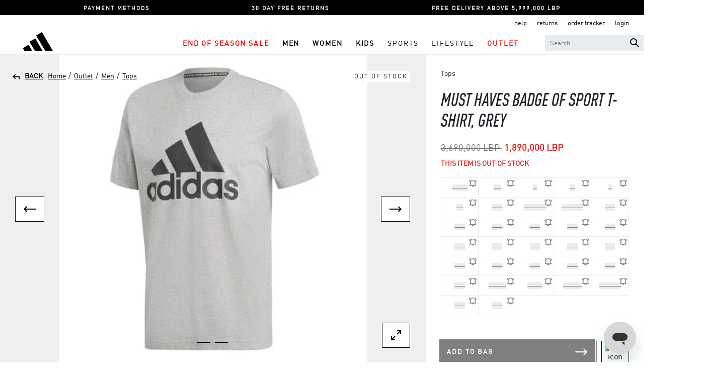

--- FILE ---
content_type: text/html;charset=UTF-8
request_url: https://www.adidas.com.lb/en/adidas-outlet-must-haves-badge-of-sport-t-shirt-grey/A9_DT9930_ONE.html
body_size: 25405
content:
<!DOCTYPE html>
<html lang="en">
<head>
<!--[if gt IE 9]><!-->
<script>//common/scripts.isml</script>
<script defer type="text/javascript" src="/on/demandware.static/Sites-Adidas_LBN-Site/-/en/v1769373968177/js/main.js"></script>

    <script defer type="text/javascript" src="/on/demandware.static/Sites-Adidas_LBN-Site/-/en/v1769373968177/js/productDetail.js"
        
        >
    </script>

    <script defer type="text/javascript" src="/on/demandware.static/Sites-Adidas_LBN-Site/-/en/v1769373968177/js/gtm.js"
        
        >
    </script>

    <script defer type="text/javascript" src="/on/demandware.static/Sites-Adidas_LBN-Site/-/en/v1769373968177/js/pdpStore.js"
        
        >
    </script>


<!--<![endif]-->
<meta charset=UTF-8>

<meta http-equiv="x-ua-compatible" content="ie=edge">

<meta name="viewport" content="width=device-width, initial-scale=1">

<meta name="google-site-verification" content="5oFXxVL-eGuR6jSnoe9CNklfkKuD1R3MhOolAsznLCA" />


    <title>Must Haves Badge Of Sport T-Shirt, Grey | adidas Lebanon</title>



<script src='https://maps.googleapis.com/maps/api/js?v=3&libraries=places&key=AIzaSyDxfpgnka611kuGLBoo_KyRjRLsAwDcqBY'></script>


<meta name="description" content="Buy Must Haves Badge Of Sport T-Shirt, Grey on the adidas Lebanon official website. Enjoy ✓ Cash On Delivery ✓ Free Returns"/>
<meta name="keywords" content="adidas"/>




<link rel="shortcut icon" href="/on/demandware.static/Sites-Adidas_LBN-Site/-/default/dw2aca3b66/images/favicon.ico">
<link rel="apple-touch-icon" sizes="180x180" href="/on/demandware.static/Sites-Adidas_LBN-Site/-/default/dw242c3f2f/images/favicons/apple-touch-icon.png">
<link rel="icon" type="image/png" href="/on/demandware.static/Sites-Adidas_LBN-Site/-/default/dwe55964f2/images/icon-adidas-fav-logo-32x32.png" sizes="32x32" />
<link rel="icon" type="image/png" href="/on/demandware.static/Sites-Adidas_LBN-Site/-/default/dwfb1c6658/images/icon-adidas-fav-logo-16x16.png" sizes="16x16" />
<link rel="manifest" href="/on/demandware.static/Sites-Adidas_LBN-Site/-/default/dw885a5ead/images/favicons/manifest.json">
<link rel="mask-icon" href="/on/demandware.static/Sites-Adidas_LBN-Site/-/default/dw749471d0/images/favicons/safari-pinned-tab.png">


<link rel="stylesheet" href="/on/demandware.static/Sites-Adidas_LBN-Site/-/en/v1769373968177/css/global.css" />

    <link rel="stylesheet" href="/on/demandware.static/Sites-Adidas_LBN-Site/-/en/v1769373968177/css/product/detail.css"  />

    <link rel="stylesheet" href="/on/demandware.static/Sites-Adidas_LBN-Site/-/en/v1769373968177/css/applepay.css"  />








    <link rel="stylesheet" href="/on/demandware.static/Sites-Adidas_LBN-Site/-/en/v1769373968177/css/skin/skin.css" />
    
    

    <script>
        window.gtmEnabled = true;
        window.dataLayer = window.dataLayer || [];
	    window.gtmData = window.gtmData || {};
	</script>

 	<!-- <script src="/on/demandware.static/Sites-Adidas_LBN-Site/-/en/v1769373968177/js/gtm.js"></script> -->
    
    
    
        
    	<!-- Google Tag Manager -->
		<script>(function(w,d,s,l,i){w[l]=w[l]||[];w[l].push({'gtm.start':
		new Date().getTime(),event:'gtm.js'});var f=d.getElementsByTagName(s)[0],
		j=d.createElement(s),dl=l!='dataLayer'?'&l='+l:'';j.async=true;j.src=
		'https://www.googletagmanager.com/gtm.js?id='+i+dl;f.parentNode.insertBefore(j,f);
		})(window,document,'script','dataLayer','GTM-WWLGRV5');</script>
		<!-- End Google Tag Manager -->
    
    <script>
    var user = {
		first_name: unescape(""),
		last_name: unescape(""),
		name: unescape(""),
		username: unescape(""),
		user_email: unescape(""),
		user_email_hash: unescape(""),
		user_id: unescape(""),
		user_currency_code: unescape("LBP"),
		country_code: unescape("LB"),
		language: unescape("en"),
		customer_type: unescape("New"),
		transacted: unescape("false"),
		user_total_orders: unescape("0.0"),
		has_orders: unescape("false"),
		customer_segment: "",
		facebook_id: "",
		twitter_id: "",
		employee_status: ""
	}

	user.tracking = true;
    dataLayer.push({user:user});
    </script>


<link rel="canonical" href="https://www.adidas.com.lb/en/adidas-outlet-must-haves-badge-of-sport-t-shirt-grey/A9_DT9930_ONE.html"/>

<script type="text/javascript">//<!--
/* <![CDATA[ (head-active_data.js) */
var dw = (window.dw || {});
dw.ac = {
    _analytics: null,
    _events: [],
    _category: "",
    _searchData: "",
    _anact: "",
    _anact_nohit_tag: "",
    _analytics_enabled: "true",
    _timeZone: "Asia/Dubai",
    _capture: function(configs) {
        if (Object.prototype.toString.call(configs) === "[object Array]") {
            configs.forEach(captureObject);
            return;
        }
        dw.ac._events.push(configs);
    },
	capture: function() { 
		dw.ac._capture(arguments);
		// send to CQ as well:
		if (window.CQuotient) {
			window.CQuotient.trackEventsFromAC(arguments);
		}
	},
    EV_PRD_SEARCHHIT: "searchhit",
    EV_PRD_DETAIL: "detail",
    EV_PRD_RECOMMENDATION: "recommendation",
    EV_PRD_SETPRODUCT: "setproduct",
    applyContext: function(context) {
        if (typeof context === "object" && context.hasOwnProperty("category")) {
        	dw.ac._category = context.category;
        }
        if (typeof context === "object" && context.hasOwnProperty("searchData")) {
        	dw.ac._searchData = context.searchData;
        }
    },
    setDWAnalytics: function(analytics) {
        dw.ac._analytics = analytics;
    },
    eventsIsEmpty: function() {
        return 0 == dw.ac._events.length;
    }
};
/* ]]> */
// -->
</script>
<script type="text/javascript">//<!--
/* <![CDATA[ (head-cquotient.js) */
var CQuotient = window.CQuotient = {};
CQuotient.clientId = 'bghw-Adidas_LBN';
CQuotient.realm = 'BGHW';
CQuotient.siteId = 'Adidas_LBN';
CQuotient.instanceType = 'prd';
CQuotient.locale = 'en';
CQuotient.fbPixelId = '__UNKNOWN__';
CQuotient.activities = [];
CQuotient.cqcid='';
CQuotient.cquid='';
CQuotient.cqeid='';
CQuotient.cqlid='';
CQuotient.apiHost='api.cquotient.com';
/* Turn this on to test against Staging Einstein */
/* CQuotient.useTest= true; */
CQuotient.useTest = ('true' === 'false');
CQuotient.initFromCookies = function () {
	var ca = document.cookie.split(';');
	for(var i=0;i < ca.length;i++) {
	  var c = ca[i];
	  while (c.charAt(0)==' ') c = c.substring(1,c.length);
	  if (c.indexOf('cqcid=') == 0) {
		CQuotient.cqcid=c.substring('cqcid='.length,c.length);
	  } else if (c.indexOf('cquid=') == 0) {
		  var value = c.substring('cquid='.length,c.length);
		  if (value) {
		  	var split_value = value.split("|", 3);
		  	if (split_value.length > 0) {
			  CQuotient.cquid=split_value[0];
		  	}
		  	if (split_value.length > 1) {
			  CQuotient.cqeid=split_value[1];
		  	}
		  	if (split_value.length > 2) {
			  CQuotient.cqlid=split_value[2];
		  	}
		  }
	  }
	}
}
CQuotient.getCQCookieId = function () {
	if(window.CQuotient.cqcid == '')
		window.CQuotient.initFromCookies();
	return window.CQuotient.cqcid;
};
CQuotient.getCQUserId = function () {
	if(window.CQuotient.cquid == '')
		window.CQuotient.initFromCookies();
	return window.CQuotient.cquid;
};
CQuotient.getCQHashedEmail = function () {
	if(window.CQuotient.cqeid == '')
		window.CQuotient.initFromCookies();
	return window.CQuotient.cqeid;
};
CQuotient.getCQHashedLogin = function () {
	if(window.CQuotient.cqlid == '')
		window.CQuotient.initFromCookies();
	return window.CQuotient.cqlid;
};
CQuotient.trackEventsFromAC = function (/* Object or Array */ events) {
try {
	if (Object.prototype.toString.call(events) === "[object Array]") {
		events.forEach(_trackASingleCQEvent);
	} else {
		CQuotient._trackASingleCQEvent(events);
	}
} catch(err) {}
};
CQuotient._trackASingleCQEvent = function ( /* Object */ event) {
	if (event && event.id) {
		if (event.type === dw.ac.EV_PRD_DETAIL) {
			CQuotient.trackViewProduct( {id:'', alt_id: event.id, type: 'raw_sku'} );
		} // not handling the other dw.ac.* events currently
	}
};
CQuotient.trackViewProduct = function(/* Object */ cqParamData){
	var cq_params = {};
	cq_params.cookieId = CQuotient.getCQCookieId();
	cq_params.userId = CQuotient.getCQUserId();
	cq_params.emailId = CQuotient.getCQHashedEmail();
	cq_params.loginId = CQuotient.getCQHashedLogin();
	cq_params.product = cqParamData.product;
	cq_params.realm = cqParamData.realm;
	cq_params.siteId = cqParamData.siteId;
	cq_params.instanceType = cqParamData.instanceType;
	cq_params.locale = CQuotient.locale;
	
	if(CQuotient.sendActivity) {
		CQuotient.sendActivity(CQuotient.clientId, 'viewProduct', cq_params);
	} else {
		CQuotient.activities.push({activityType: 'viewProduct', parameters: cq_params});
	}
};
/* ]]> */
// -->
</script>


   <script type="application/ld+json">
        {"@context":"http://schema.org/","@type":"Product","name":"Must Haves Badge Of Sport T-Shirt, Grey","description":"<p></p>\n\t\n\n\t\n ","mpn":"A9_DT9930_ONE","sku":"A9_DT9930_ONE","url":{},"productID":"A9_DT9930_ONE","brand":{"@type":"Brand","name":"Adidas Outlet"},"image":["https://media.azadea.com/i/davinci/A9_DT9930_ONE__A901_ONE__101__01?$prd_large$","https://media.azadea.com/i/davinci/A9_DT9930_ONE__A901_ONE__101__02?$prd_large$"],"offers":{"url":{},"@type":"Offer","priceCurrency":"LBP","price":"1890000.00","itemCondition":"http://schema.org/NewCondition","seller":{"name":"Adidas","@type":"http://schema.org/Organization"},"priceValidUntil":"2027-01-25","availability":"http://schema.org/OutOfStock"}}
    </script>



    
        <meta property="og:type" content="Product" />
    
    <meta property="og:title" content="Must Haves Badge Of Sport T-Shirt, Grey" />
    <meta property="og:url" content="https://www.adidas.com.lb/en/adidas-outlet-must-haves-badge-of-sport-t-shirt-grey/A9_DT9930_ONE.html" />
    <meta property="og:description" content="Buy Must Haves Badge Of Sport T-Shirt, Grey on the adidas Lebanon official website. Enjoy ✓ Cash On Delivery ✓ Free Returns" />
    <meta property="og:image" content="https://media.azadea.com/i/davinci/A9_DT9930_ONE__A901_ONE__101__01?$prd_large$&amp;fmt=auto" />
    
        <meta property="og:image:width" content="330" />
    
    
	    <meta property="og:image:height" content="480" />
    
    <meta property="og:site_name" content="Adidas Lebanon" />
    <meta property="og:locale" content="en" />
    


</head>
<body class="parent-body">

<div class="page" data-action="Product-Show" data-querystring="pid=A9_DT9930_ONE" >
<header class="header parent-header">
   <a href="#maincontent" class="skip" aria-label="Skip to main content">Skip to main content</a>
<a href="#footercontent" class="skip" aria-label="Skip to footer content">Skip to footer content</a>
    
	 


	<div class="html-slot-container">
    
        
            <div class="upper-header">
<ul class="upper-header-mobile-slick pt-2 pt-lg-1">
	<li><a href="https://www.adidas.com.lb/en/payment-faq.html">PAYMENT METHODS</a></li>
        <li><a href="https://www.adidas.com.lb/en/returns-faq.html">30 DAY FREE RETURNS</a></li>
	<li><a href="https://www.adidas.com.lb/en/delivery-faq.html">FREE DELIVERY ABOVE 5,999,000 LBP</a></li>
</ul>
</div>
        
    
</div>
 
	
    <nav role="navigation" class="header-mobile">
        <div class="mobile-header container">
            <div class="row">
                <div class="col-12">
                    <div class="navbar-header brand">
                        <a class="logo-home" href="/en/" title="adidas Home">
                            <img class="hidden-md-down" src="/on/demandware.static/Sites-Adidas_LBN-Site/-/default/dwf83a90cd/images/icon-adidas-logo.svg" alt="adidas" />
                            <img class="d-lg-none" src="/on/demandware.static/Sites-Adidas_LBN-Site/-/default/dwf83a90cd/images/icon-adidas-logo.svg" alt="adidas" />
                        </a>
                    </div>
                    <div class="navbar-header">
                        <div class="pull-left d-flex">
                            <button class="navbar-toggler" type="button" aria-controls="sg-navbar-collapse" aria-expanded="false" aria-label="Toggle navigation">
                                <img src="/on/demandware.static/Sites-Adidas_LBN-Site/-/default/dw044dd55c/images/hamburger.svg" alt="icon">
                            </button>
                            <div>
                                
    <div class="user d-inline-flex">
        <li class="user-icon">
        <a href="https://www.adidas.com.lb/en/login" class="headerAccountLink">
            <img src="/on/demandware.static/Sites-Adidas_LBN-Site/-/default/dwe591da88/images/profile.svg" />
        </a>
        </li>
        <li class="add-to-wishlist-icn">
        <a class="add-to-wishlist" href="https://www.adidas.com.lb/en/wishlist">
            <img src="/on/demandware.static/Sites-Adidas_LBN-Site/-/default/dwdc4e44ad/images/wishlist-inactive.svg" />
            <span class="user-message wishlist-count wishlist-cart-count">0</span>
        </a>
        </li>
    </div>
    

                                

                            </div>
                        </div>
                        <div class="pull-right right-side-menu">
                            <ul>
                            
    <div class="user d-inline-flex">
        <li class="user-icon">
        <a href="https://www.adidas.com.lb/en/login" class="headerAccountLink">
            <img src="/on/demandware.static/Sites-Adidas_LBN-Site/-/default/dwe591da88/images/profile.svg" />
        </a>
        </li>
        <li class="add-to-wishlist-icn">
        <a class="add-to-wishlist" href="https://www.adidas.com.lb/en/wishlist">
            <img src="/on/demandware.static/Sites-Adidas_LBN-Site/-/default/dwdc4e44ad/images/wishlist-inactive.svg" />
            <span class="user-message wishlist-count wishlist-cart-count">0</span>
        </a>
        </li>
    </div>
    

                            

                                <li>
                                    <div class="search">
                                        <img src="/on/demandware.static/Sites-Adidas_LBN-Site/-/default/dwd116f319/images/search.svg" class="mb-searchapp" />  
<div class="site-search hidden-xs-down header__search_wrapper">
    <form role="search"
          action="/en/shop-by"
          method="get"
          name="simpleSearch">
        <input class="search-field header__search_input"
               type="text"
               name="q"
               value=""
               placeholder="Search"
               role="combobox"
               aria-describedby="search-assistive-text"
               aria-haspopup="listbox"
               aria-owns="search-results"
               aria-expanded="false"
               aria-autocomplete="list"
               aria-activedescendant=""
               aria-controls="search-results"
               aria-label="Enter Keyword or Item No."
               autocomplete="off" />

        <span  name="reset-button" class="reset-button btn-clear-hdrsearch dt-clear-field close-field" aria-label="Clear search keywords"><img src="/on/demandware.static/Sites-Adidas_LBN-Site/-/default/dwe1612a1d/images/close.svg" /></span>
        <span  name="search-button" class="search-icon input-search-icon" aria-label="Submit search keywords"><img src="/on/demandware.static/Sites-Adidas_LBN-Site/-/default/dwd116f319/images/search.svg" /></span>
        <div class="suggestions-wrapper" data-url="/on/demandware.store/Sites-Adidas_LBN-Site/en/SearchServices-GetSuggestions?q="></div>
        <input type="hidden" value="en" name="lang">
    </form> 
</div>

                                    </div>
                                </li>
                                <li>
                            <div class="minicart" data-action-url="/on/demandware.store/Sites-Adidas_LBN-Site/en/Cart-MiniCartShow">
                                
<div class="minicart-total hide-link-med">
    <a class="add-to-bag minicart-link" href="https://www.adidas.com.lb/en/shopping-bag" title="Cart 0 Items" aria-label="Cart 0 Items" aria-haspopup="true">
        <img src="/on/demandware.static/Sites-Adidas_LBN-Site/-/default/dw0eca74bd/images/bag-inactive.svg" alt="icon">
        <span class="add-to-cart-count minicart-quantity">
            0
        </span>
    </a>
</div>
<div class="minicart-total hide-no-link">
    <i class="minicart-icon fa fa-shopping-bag"></i>
    <span class="minicart-quantity">
            0
        </span>
</div>
<div class="popover popover-bottom"></div>
                            </div>
                                </li>
                            </ul>
                        </div>
                    </div>
                </div>
            </div>
        </div>

        <div class="main-menu navbar-toggleable-sm menu-toggleable-left multilevel-dropdown" id="sg-navbar-collapse">
            <div class="container">
                <div class="row">
                    
<nav class="navbar navbar-expand-md bg-inverse col-12">
    <div class="close-menu clearfix d-lg-none">
        <div class="back pull-left">
            <button role="button" aria-label="Back to previous menu">
                <img src="/on/demandware.static/Sites-Adidas_LBN-Site/-/default/dwe064f54f/images/arrow-left.svg" />
            </button>
        </div>
        <a class="navbar-header brand logo-home" href="/en/" title="adidas Home">
            <img class="" src="/on/demandware.static/Sites-Adidas_LBN-Site/-/default/dwf83a90cd/images/icon-adidas-logo.svg" alt="adidas" />
        </a>
        <div class="close-button pull-right">
            <button role="button" aria-label="Close Menu">
                  <img src="/on/demandware.static/Sites-Adidas_LBN-Site/-/default/dwe1612a1d/images/close.svg" />
            </button>
        </div>
    </div>
    <div class="menu-group app-mobile-menu" role="navigation">
        <ul class="nav navbar-nav" role="menu">
            
                
                    
                    
                        <li class="nav-item dropdown" role="presentation">
                            <a
                            href="/en/eoss"
                            id="EOSS"
                            class="nav-link dropdown-toggle font-weight-bold"
                            role="button" data-toggle="dropdown"
                            aria-haspopup="true" aria-expanded="false"
                            style="color:#FF0000;"
                            tabindex="0">End of Season Sale</a>
                            
                            

<ul class="dropdown-menu" role="menu" aria-hidden="true" aria-label="EOSS">
    
        
            <li class="dropdown-item dropdown" role="presentation">
                <a href="/en/eoss/men" id="EOSS-MEN" class="dropdown-link dropdown-toggle" role="button" data-toggle="dropdown" aria-haspopup="true" aria-expanded="false" tabindex="0">Men</a>
                
                

<ul class="dropdown-menu" role="menu" aria-hidden="true" aria-label="EOSS-MEN">
    
        
            <li class="dropdown-item" role="presentation">
                <a href="/en/eoss/men/clothing" id="EOSSMEN-CLOTHING" role="menuitem" class="dropdown-link" tabindex="-1">Clothing</a>
            </li>
        
    
        
            <li class="dropdown-item" role="presentation">
                <a href="/en/eoss/men/shoes" id="EOSSMEN-SHOES" role="menuitem" class="dropdown-link" tabindex="-1">Shoes</a>
            </li>
        
    
        
            <li class="dropdown-item" role="presentation">
                <a href="/en/eoss/men/accessories" id="EOSSMEN-ACCESSORIES" role="menuitem" class="dropdown-link" tabindex="-1">Accessories</a>
            </li>
        
    
</ul>

            </li>
        
    
        
            <li class="dropdown-item dropdown" role="presentation">
                <a href="/en/eoss/women" id="EOSS-WOMEN" class="dropdown-link dropdown-toggle" role="button" data-toggle="dropdown" aria-haspopup="true" aria-expanded="false" tabindex="0">Women</a>
                
                

<ul class="dropdown-menu" role="menu" aria-hidden="true" aria-label="EOSS-WOMEN">
    
        
            <li class="dropdown-item" role="presentation">
                <a href="/en/eoss/women/clothing" id="EOSSWOMEN-CLOTHING" role="menuitem" class="dropdown-link" tabindex="-1">Clothing</a>
            </li>
        
    
        
            <li class="dropdown-item" role="presentation">
                <a href="/en/eoss/women/shoes" id="EOSSWOMEN-SHOES" role="menuitem" class="dropdown-link" tabindex="-1">Shoes</a>
            </li>
        
    
        
            <li class="dropdown-item" role="presentation">
                <a href="/en/eoss/women/accessories" id="EOSSWOMEN-ACCESSORIES" role="menuitem" class="dropdown-link" tabindex="-1">Accessories</a>
            </li>
        
    
</ul>

            </li>
        
    
        
            <li class="dropdown-item dropdown" role="presentation">
                <a href="/en/eoss/kids" id="EOSS-KIDS" class="dropdown-link dropdown-toggle" role="button" data-toggle="dropdown" aria-haspopup="true" aria-expanded="false" tabindex="0">Kids</a>
                
                

<ul class="dropdown-menu" role="menu" aria-hidden="true" aria-label="EOSS-KIDS">
    
        
            <li class="dropdown-item" role="presentation">
                <a href="/en/eoss/kids/clothing" id="EOSSKIDS-CLOTHING" role="menuitem" class="dropdown-link" tabindex="-1">Clothing</a>
            </li>
        
    
        
            <li class="dropdown-item" role="presentation">
                <a href="/en/eoss/kids/shoes" id="EOSSKIDS-SHOES" role="menuitem" class="dropdown-link" tabindex="-1">Shoes</a>
            </li>
        
    
        
            <li class="dropdown-item" role="presentation">
                <a href="/en/eoss/kids/accessories" id="EOSSKIDS-ACCESSORIES" role="menuitem" class="dropdown-link" tabindex="-1">Accessories</a>
            </li>
        
    
</ul>

            </li>
        
    
</ul>

                        </li>
                    
                
                    
                    
                        <li class="nav-item dropdown" role="presentation">
                            <a
                            href="/en/men"
                            id="Men"
                            class="nav-link dropdown-toggle font-weight-bold"
                            role="button" data-toggle="dropdown"
                            aria-haspopup="true" aria-expanded="false"
                            style=""
                            tabindex="0">Men</a>
                            
                            

<ul class="dropdown-menu" role="menu" aria-hidden="true" aria-label="Men">
    
        
            <li class="dropdown-item dropdown" role="presentation">
                <a href="/en/men/shop-all-men" id="allmen-1" class="dropdown-link dropdown-toggle" role="button" data-toggle="dropdown" aria-haspopup="true" aria-expanded="false" tabindex="0">SHOP ALL MEN</a>
                
                

<ul class="dropdown-menu" role="menu" aria-hidden="true" aria-label="allmen-1">
    
        
            <li class="dropdown-item" role="presentation">
                <a href="/en/men/shop-all-men/new" id="allmen-new" role="menuitem" class="dropdown-link" tabindex="-1">NEW ARRIVALS</a>
            </li>
        
    
</ul>

            </li>
        
    
        
            <li class="dropdown-item dropdown" role="presentation">
                <a href="/en/men/shoes" id="men-shoes" class="dropdown-link dropdown-toggle" role="button" data-toggle="dropdown" aria-haspopup="true" aria-expanded="false" tabindex="0">Shoes</a>
                
                

<ul class="dropdown-menu" role="menu" aria-hidden="true" aria-label="men-shoes">
    
        
            <li class="dropdown-item" role="presentation">
                <a href="/en/men/shoes/originals" id="menshoes-originals" role="menuitem" class="dropdown-link" tabindex="-1">Originals</a>
            </li>
        
    
        
            <li class="dropdown-item" role="presentation">
                <a href="/en/men/shoes/running" id="menshoes-running" role="menuitem" class="dropdown-link" tabindex="-1">Running</a>
            </li>
        
    
        
            <li class="dropdown-item" role="presentation">
                <a href="/en/men/shoes/football" id="menshoes-football" role="menuitem" class="dropdown-link" tabindex="-1">Football</a>
            </li>
        
    
        
            <li class="dropdown-item" role="presentation">
                <a href="/en/men/shoes/slides-and-slippers" id="menshoes-slides" role="menuitem" class="dropdown-link" tabindex="-1">Slides &amp; Slippers</a>
            </li>
        
    
        
            <li class="dropdown-item" role="presentation">
                <a href="/en/men/shoes/tennis" id="menshoes-tennis" role="menuitem" class="dropdown-link" tabindex="-1">Tennis</a>
            </li>
        
    
        
            <li class="dropdown-item" role="presentation">
                <a href="/en/men/shoes/motorsports" id="menshoes-motorsports" role="menuitem" class="dropdown-link" tabindex="-1">Motorsports</a>
            </li>
        
    
        
            <li class="dropdown-item" role="presentation">
                <a href="/en/men/shoes/basketball" id="menshoes-basketball" role="menuitem" class="dropdown-link" tabindex="-1">Basketball</a>
            </li>
        
    
</ul>

            </li>
        
    
        
            <li class="dropdown-item dropdown" role="presentation">
                <a href="/en/men/clothing" id="men-clothing" class="dropdown-link dropdown-toggle" role="button" data-toggle="dropdown" aria-haspopup="true" aria-expanded="false" tabindex="0">Clothing</a>
                
                

<ul class="dropdown-menu" role="menu" aria-hidden="true" aria-label="men-clothing">
    
        
            <li class="dropdown-item" role="presentation">
                <a href="/en/men/clothing/jackets-and-tracktops" id="menclothing-jacketsandtracktops" role="menuitem" class="dropdown-link" tabindex="-1">Jackets &amp; Tracktops</a>
            </li>
        
    
        
            <li class="dropdown-item" role="presentation">
                <a href="/en/men/clothing/joggers-and-trousers" id="menclothing-joggersandtrousers" role="menuitem" class="dropdown-link" tabindex="-1">Joggers &amp; Trousers</a>
            </li>
        
    
        
            <li class="dropdown-item" role="presentation">
                <a href="/en/men/clothing/hoodies" id="menclothing-hoodies" role="menuitem" class="dropdown-link" tabindex="-1">Hoodies</a>
            </li>
        
    
        
            <li class="dropdown-item" role="presentation">
                <a href="/en/men/clothing/sweatshirts" id="menclothing-sweatshirt" role="menuitem" class="dropdown-link" tabindex="-1">Sweatshirts</a>
            </li>
        
    
        
            <li class="dropdown-item" role="presentation">
                <a href="/en/men/clothing/tshirts" id="menclothing-tshirt" role="menuitem" class="dropdown-link" tabindex="-1">T-Shirts</a>
            </li>
        
    
        
            <li class="dropdown-item" role="presentation">
                <a href="/en/men/clothing/jerseys" id="menclothing-jersey" role="menuitem" class="dropdown-link" tabindex="-1">Jerseys</a>
            </li>
        
    
        
            <li class="dropdown-item" role="presentation">
                <a href="/en/men/clothing/shorts" id="menclothing-shorts" role="menuitem" class="dropdown-link" tabindex="-1">Shorts</a>
            </li>
        
    
</ul>

            </li>
        
    
        
            <li class="dropdown-item dropdown" role="presentation">
                <a href="/en/men/accessories" id="men-accessories" class="dropdown-link dropdown-toggle" role="button" data-toggle="dropdown" aria-haspopup="true" aria-expanded="false" tabindex="0">Accessories</a>
                
                

<ul class="dropdown-menu" role="menu" aria-hidden="true" aria-label="men-accessories">
    
        
            <li class="dropdown-item" role="presentation">
                <a href="/en/men/accessories/bags-and-backpacks" id="menaccessories-bags" role="menuitem" class="dropdown-link" tabindex="-1">Bags &amp; Backpacks</a>
            </li>
        
    
        
            <li class="dropdown-item" role="presentation">
                <a href="/en/men/accessories/balls" id="menaccessories-balls" role="menuitem" class="dropdown-link" tabindex="-1">Sports Balls</a>
            </li>
        
    
        
            <li class="dropdown-item" role="presentation">
                <a href="/en/men/accessories/bottles" id="menaccessories-bottles" role="menuitem" class="dropdown-link" tabindex="-1">Bottles</a>
            </li>
        
    
        
            <li class="dropdown-item" role="presentation">
                <a href="/en/men/accessories/caps" id="menaccessories-caps" role="menuitem" class="dropdown-link" tabindex="-1">Caps</a>
            </li>
        
    
        
            <li class="dropdown-item" role="presentation">
                <a href="/en/men/accessories/socks" id="menaccessories-socks" role="menuitem" class="dropdown-link" tabindex="-1">Socks</a>
            </li>
        
    
        
            <li class="dropdown-item" role="presentation">
                <a href="/en/men/accessories/noname" id="menaccessories-gloves" role="menuitem" class="dropdown-link" tabindex="-1">Gloves</a>
            </li>
        
    
        
            <li class="dropdown-item" role="presentation">
                <a href="/en/men/accessories/others" id="menaccessories-others" role="menuitem" class="dropdown-link" tabindex="-1">Others</a>
            </li>
        
    
</ul>

            </li>
        
    
</ul>

                        </li>
                    
                
                    
                    
                        <li class="nav-item dropdown" role="presentation">
                            <a
                            href="/en/women"
                            id="Women"
                            class="nav-link dropdown-toggle font-weight-bold"
                            role="button" data-toggle="dropdown"
                            aria-haspopup="true" aria-expanded="false"
                            style=""
                            tabindex="0">Women</a>
                            
                            

<ul class="dropdown-menu" role="menu" aria-hidden="true" aria-label="Women">
    
        
            <li class="dropdown-item dropdown" role="presentation">
                <a href="/en/women/shop-all-women" id="allwomen-1" class="dropdown-link dropdown-toggle" role="button" data-toggle="dropdown" aria-haspopup="true" aria-expanded="false" tabindex="0">SHOP ALL WOMEN</a>
                
                

<ul class="dropdown-menu" role="menu" aria-hidden="true" aria-label="allwomen-1">
    
        
            <li class="dropdown-item" role="presentation">
                <a href="/en/women/shop-all-women/new" id="allwomen-new" role="menuitem" class="dropdown-link" tabindex="-1">NEW ARRIVALS</a>
            </li>
        
    
</ul>

            </li>
        
    
        
            <li class="dropdown-item dropdown" role="presentation">
                <a href="/en/women/shoes" id="women-shoes" class="dropdown-link dropdown-toggle" role="button" data-toggle="dropdown" aria-haspopup="true" aria-expanded="false" tabindex="0">Shoes</a>
                
                

<ul class="dropdown-menu" role="menu" aria-hidden="true" aria-label="women-shoes">
    
        
            <li class="dropdown-item" role="presentation">
                <a href="/en/women/shoes/originals" id="womenshoes-originals" role="menuitem" class="dropdown-link" tabindex="-1">Originals</a>
            </li>
        
    
        
            <li class="dropdown-item" role="presentation">
                <a href="/en/women/shoes/running" id="womenshoes-running" role="menuitem" class="dropdown-link" tabindex="-1">Running</a>
            </li>
        
    
        
            <li class="dropdown-item" role="presentation">
                <a href="/en/women/shoes/football" id="womenshoes-football" role="menuitem" class="dropdown-link" tabindex="-1">Football</a>
            </li>
        
    
        
            <li class="dropdown-item" role="presentation">
                <a href="/en/women/shoes/basketball" id="womenshoes-basketball" role="menuitem" class="dropdown-link" tabindex="-1">Basketball</a>
            </li>
        
    
        
            <li class="dropdown-item" role="presentation">
                <a href="/en/women/shoes/tennis" id="womenshoes-tennis" role="menuitem" class="dropdown-link" tabindex="-1">Tennis</a>
            </li>
        
    
        
            <li class="dropdown-item" role="presentation">
                <a href="/en/women/shoes/slides-and-slippers" id="womenshoes-slides" role="menuitem" class="dropdown-link" tabindex="-1">Slides &amp; Slippers</a>
            </li>
        
    
        
            <li class="dropdown-item" role="presentation">
                <a href="/en/women/shoes/motorsports" id="womenshoes-motorsports" role="menuitem" class="dropdown-link" tabindex="-1">Motorsports</a>
            </li>
        
    
</ul>

            </li>
        
    
        
            <li class="dropdown-item dropdown" role="presentation">
                <a href="/en/women/clothing" id="women-clothing" class="dropdown-link dropdown-toggle" role="button" data-toggle="dropdown" aria-haspopup="true" aria-expanded="false" tabindex="0">Clothing</a>
                
                

<ul class="dropdown-menu" role="menu" aria-hidden="true" aria-label="women-clothing">
    
        
            <li class="dropdown-item" role="presentation">
                <a href="/en/women/clothing/jackets-and-tracktops" id="womenclothing-jacketsandtracktops" role="menuitem" class="dropdown-link" tabindex="-1">Jackets &amp; Tracktops</a>
            </li>
        
    
        
            <li class="dropdown-item" role="presentation">
                <a href="/en/women/clothing/joggers-and-trousers" id="womenclothing-joggersandtrousers" role="menuitem" class="dropdown-link" tabindex="-1">Joggers &amp; Trousers</a>
            </li>
        
    
        
            <li class="dropdown-item" role="presentation">
                <a href="/en/women/clothing/sweatshirts" id="womenclothing-sweatshirts" role="menuitem" class="dropdown-link" tabindex="-1">Sweatshirts</a>
            </li>
        
    
        
            <li class="dropdown-item" role="presentation">
                <a href="/en/women/clothing/hoodies" id="womenclothing-hoodies" role="menuitem" class="dropdown-link" tabindex="-1">Hoodies</a>
            </li>
        
    
        
            <li class="dropdown-item" role="presentation">
                <a href="/en/women/clothing/t-shirts-and-tops" id="womenclothing-tshirtandtops" role="menuitem" class="dropdown-link" tabindex="-1">T-Shirts &amp; Tops</a>
            </li>
        
    
        
            <li class="dropdown-item" role="presentation">
                <a href="/en/women/clothing/leggings" id="womenclothing-leggings" role="menuitem" class="dropdown-link" tabindex="-1">Leggings</a>
            </li>
        
    
        
            <li class="dropdown-item" role="presentation">
                <a href="/en/women/clothing/sports-bra" id="womenclothing-sportsbra" role="menuitem" class="dropdown-link" tabindex="-1">Sports Bras</a>
            </li>
        
    
        
            <li class="dropdown-item" role="presentation">
                <a href="/en/women/clothing/tracksuits" id="womenclothing-tracksuits" role="menuitem" class="dropdown-link" tabindex="-1">Tracksuits</a>
            </li>
        
    
        
            <li class="dropdown-item" role="presentation">
                <a href="/en/women/clothing/dresses-and-skirts" id="womenclothing-dressandskirts" role="menuitem" class="dropdown-link" tabindex="-1">Dresses &amp; Skirts</a>
            </li>
        
    
        
            <li class="dropdown-item" role="presentation">
                <a href="/en/women/clothing/shorts" id="womenclothing-shorts" role="menuitem" class="dropdown-link" tabindex="-1">Shorts</a>
            </li>
        
    
</ul>

            </li>
        
    
        
            <li class="dropdown-item dropdown" role="presentation">
                <a href="/en/women/accessories" id="women-accessories" class="dropdown-link dropdown-toggle" role="button" data-toggle="dropdown" aria-haspopup="true" aria-expanded="false" tabindex="0">Accessories</a>
                
                

<ul class="dropdown-menu" role="menu" aria-hidden="true" aria-label="women-accessories">
    
        
            <li class="dropdown-item" role="presentation">
                <a href="/en/women/accessories/bags-and-backpacks" id="womenaccessories-bags" role="menuitem" class="dropdown-link" tabindex="-1">Bags &amp; Backpacks</a>
            </li>
        
    
        
            <li class="dropdown-item" role="presentation">
                <a href="/en/women/accessories/bottles" id="womenaccessories-bottles" role="menuitem" class="dropdown-link" tabindex="-1">Bottles</a>
            </li>
        
    
        
            <li class="dropdown-item" role="presentation">
                <a href="/en/women/accessories/caps" id="womenaccessories-caps" role="menuitem" class="dropdown-link" tabindex="-1">Caps</a>
            </li>
        
    
        
            <li class="dropdown-item" role="presentation">
                <a href="/en/women/accessories/socks" id="womenaccessories-socks" role="menuitem" class="dropdown-link" tabindex="-1">Socks</a>
            </li>
        
    
        
            <li class="dropdown-item" role="presentation">
                <a href="/en/women/accessories/noname" id="womenaccessories-gloves" role="menuitem" class="dropdown-link" tabindex="-1">Gloves</a>
            </li>
        
    
        
            <li class="dropdown-item" role="presentation">
                <a href="/en/women/accessories/others" id="womenaccessories-others" role="menuitem" class="dropdown-link" tabindex="-1">Others</a>
            </li>
        
    
</ul>

            </li>
        
    
</ul>

                        </li>
                    
                
                    
                    
                        <li class="nav-item dropdown" role="presentation">
                            <a
                            href="/en/kids"
                            id="Kids"
                            class="nav-link dropdown-toggle font-weight-bold"
                            role="button" data-toggle="dropdown"
                            aria-haspopup="true" aria-expanded="false"
                            style=""
                            tabindex="0">Kids</a>
                            
                            

<ul class="dropdown-menu" role="menu" aria-hidden="true" aria-label="Kids">
    
        
            <li class="dropdown-item dropdown" role="presentation">
                <a href="/en/kids/shop-all-kids" id="allkids-1" class="dropdown-link dropdown-toggle" role="button" data-toggle="dropdown" aria-haspopup="true" aria-expanded="false" tabindex="0">SHOP ALL KIDS</a>
                
                

<ul class="dropdown-menu" role="menu" aria-hidden="true" aria-label="allkids-1">
    
        
            <li class="dropdown-item" role="presentation">
                <a href="/en/kids/shop-all-kids/new" id="allkids-new" role="menuitem" class="dropdown-link" tabindex="-1">NEW ARRIVALS</a>
            </li>
        
    
</ul>

            </li>
        
    
        
            <li class="dropdown-item dropdown" role="presentation">
                <a href="/en/kids/boys" id="kids-boys" class="dropdown-link dropdown-toggle" role="button" data-toggle="dropdown" aria-haspopup="true" aria-expanded="false" tabindex="0">Boys</a>
                
                

<ul class="dropdown-menu" role="menu" aria-hidden="true" aria-label="kids-boys">
    
        
            <li class="dropdown-item" role="presentation">
                <a href="/en/kids/boys/boys-shoes" id="boys-shoes" role="menuitem" class="dropdown-link" tabindex="-1">Shoes</a>
            </li>
        
    
        
            <li class="dropdown-item" role="presentation">
                <a href="/en/kids/boys/boys-jackets-and-tracktops" id="boys-jacketsandtracktops" role="menuitem" class="dropdown-link" tabindex="-1">Jackets &amp; Tracktops</a>
            </li>
        
    
        
            <li class="dropdown-item" role="presentation">
                <a href="/en/kids/boys/boys-hoodies-and-sweatshirts" id="boys-hoodiesandsweatshirts" role="menuitem" class="dropdown-link" tabindex="-1">Hoodies &amp; Sweatshirts</a>
            </li>
        
    
        
            <li class="dropdown-item" role="presentation">
                <a href="/en/kids/boys/boys-joggers-and-trousers" id="boys-joggersandtrousers" role="menuitem" class="dropdown-link" tabindex="-1">Joggers &amp; Trousers</a>
            </li>
        
    
        
            <li class="dropdown-item" role="presentation">
                <a href="/en/kids/boys/boys-jerseys" id="boys-jersey" role="menuitem" class="dropdown-link" tabindex="-1">Jerseys</a>
            </li>
        
    
        
            <li class="dropdown-item" role="presentation">
                <a href="/en/kids/boys/boys-tshirts" id="boys-tshirt" role="menuitem" class="dropdown-link" tabindex="-1">T-Shirts</a>
            </li>
        
    
        
            <li class="dropdown-item" role="presentation">
                <a href="/en/kids/boys/boys-shorts" id="boys-shorts" role="menuitem" class="dropdown-link" tabindex="-1">Shorts</a>
            </li>
        
    
        
            <li class="dropdown-item" role="presentation">
                <a href="/en/kids/boys/boys-accessories" id="boys-accessories" role="menuitem" class="dropdown-link" tabindex="-1">Accessories</a>
            </li>
        
    
        
            <li class="dropdown-item" role="presentation">
                <a href="/en/kids/boys/boys-tracksuits" id="boys-tracksuits" role="menuitem" class="dropdown-link" tabindex="-1">Tracksuits</a>
            </li>
        
    
</ul>

            </li>
        
    
        
            <li class="dropdown-item dropdown" role="presentation">
                <a href="/en/kids/girls" id="kids-girls" class="dropdown-link dropdown-toggle" role="button" data-toggle="dropdown" aria-haspopup="true" aria-expanded="false" tabindex="0">Girls</a>
                
                

<ul class="dropdown-menu" role="menu" aria-hidden="true" aria-label="kids-girls">
    
        
            <li class="dropdown-item" role="presentation">
                <a href="/en/kids/girls/girls-shoes" id="girls-shoes" role="menuitem" class="dropdown-link" tabindex="-1">Shoes</a>
            </li>
        
    
        
            <li class="dropdown-item" role="presentation">
                <a href="/en/kids/girls/girls-hoodies-and-sweatshirts" id="girls-hoodiesandsweatshirts" role="menuitem" class="dropdown-link" tabindex="-1">Hoodies &amp; Sweatshirts</a>
            </li>
        
    
        
            <li class="dropdown-item" role="presentation">
                <a href="/en/kids/girls/girls-joggers-and-trousers" id="girls-joggersandtrousers" role="menuitem" class="dropdown-link" tabindex="-1">Joggers &amp; Trousers</a>
            </li>
        
    
        
            <li class="dropdown-item" role="presentation">
                <a href="/en/kids/girls/girls-tshirts-and-tops" id="girls-tshirt" role="menuitem" class="dropdown-link" tabindex="-1">T-Shirts &amp; Tops</a>
            </li>
        
    
        
            <li class="dropdown-item" role="presentation">
                <a href="/en/kids/girls/girls-leggings" id="girls-leggings" role="menuitem" class="dropdown-link" tabindex="-1">Leggings</a>
            </li>
        
    
        
            <li class="dropdown-item" role="presentation">
                <a href="/en/kids/girls/girls-shorts" id="girls-shorts" role="menuitem" class="dropdown-link" tabindex="-1">Shorts</a>
            </li>
        
    
        
            <li class="dropdown-item" role="presentation">
                <a href="/en/kids/girls/girls-accessories" id="girls-accessories" role="menuitem" class="dropdown-link" tabindex="-1">Accessories</a>
            </li>
        
    
        
            <li class="dropdown-item" role="presentation">
                <a href="/en/kids/girls/girls-tracksuits" id="girls-tracksuits" role="menuitem" class="dropdown-link" tabindex="-1">Tracksuits</a>
            </li>
        
    
</ul>

            </li>
        
    
        
            <li class="dropdown-item dropdown" role="presentation">
                <a href="/en/kids/shoes" id="kids-shoes" class="dropdown-link dropdown-toggle" role="button" data-toggle="dropdown" aria-haspopup="true" aria-expanded="false" tabindex="0">Shoes</a>
                
                

<ul class="dropdown-menu" role="menu" aria-hidden="true" aria-label="kids-shoes">
    
        
            <li class="dropdown-item" role="presentation">
                <a href="/en/kids/shoes/originals" id="kidsshoes-originals" role="menuitem" class="dropdown-link" tabindex="-1">Originals</a>
            </li>
        
    
        
            <li class="dropdown-item" role="presentation">
                <a href="/en/kids/shoes/football" id="kidsshoes-football" role="menuitem" class="dropdown-link" tabindex="-1">Football</a>
            </li>
        
    
        
            <li class="dropdown-item" role="presentation">
                <a href="/en/kids/shoes/running" id="kidsshoes-running" role="menuitem" class="dropdown-link" tabindex="-1">Running</a>
            </li>
        
    
        
            <li class="dropdown-item" role="presentation">
                <a href="/en/kids/shoes/basketball" id="kidsshoes-basketball" role="menuitem" class="dropdown-link" tabindex="-1">Basketball</a>
            </li>
        
    
        
            <li class="dropdown-item" role="presentation">
                <a href="/en/kids/shoes/skateboarding" id="kidsshoes-skateboarding" role="menuitem" class="dropdown-link" tabindex="-1">Skateboarding</a>
            </li>
        
    
        
            <li class="dropdown-item" role="presentation">
                <a href="/en/kids/shoes/swimming" id="kidsshoes-swimming" role="menuitem" class="dropdown-link" tabindex="-1">Swimming</a>
            </li>
        
    
        
            <li class="dropdown-item" role="presentation">
                <a href="/en/kids/shoes/tennis" id="kidsshoes-tennis" role="menuitem" class="dropdown-link" tabindex="-1">Tennis</a>
            </li>
        
    
        
            <li class="dropdown-item" role="presentation">
                <a href="/en/kids/shoes/training" id="kidsshoes-training" role="menuitem" class="dropdown-link" tabindex="-1">Training</a>
            </li>
        
    
</ul>

            </li>
        
    
</ul>

                        </li>
                    
                
                    
                    
                        <li class="nav-item dropdown" role="presentation">
                            <a
                            href="/en/sports"
                            id="Sports"
                            class="nav-link dropdown-toggle "
                            role="button" data-toggle="dropdown"
                            aria-haspopup="true" aria-expanded="false"
                            style=""
                            tabindex="0">Sports</a>
                            
                            

<ul class="dropdown-menu" role="menu" aria-hidden="true" aria-label="Sports">
    
        
            <li class="dropdown-item dropdown" role="presentation">
                <a href="/en/sports/gym-and-training" id="sports-gymandtraining" class="dropdown-link dropdown-toggle" role="button" data-toggle="dropdown" aria-haspopup="true" aria-expanded="false" tabindex="0">Gym &amp; Training</a>
                
                

<ul class="dropdown-menu" role="menu" aria-hidden="true" aria-label="sports-gymandtraining">
    
        
            <li class="dropdown-item" role="presentation">
                <a href="/en/sports/gym-and-training/gym-shoes" id="gymandtraining-shoes" role="menuitem" class="dropdown-link" tabindex="-1">Shoes</a>
            </li>
        
    
        
            <li class="dropdown-item" role="presentation">
                <a href="/en/sports/gym-and-training/gym-clothing" id="gymandtraining-clothing" role="menuitem" class="dropdown-link" tabindex="-1">Clothing</a>
            </li>
        
    
        
            <li class="dropdown-item" role="presentation">
                <a href="/en/sports/gym-and-training/gym-accessories" id="gymandtraining-accessories" role="menuitem" class="dropdown-link" tabindex="-1">Accessories</a>
            </li>
        
    
</ul>

            </li>
        
    
        
            <li class="dropdown-item dropdown" role="presentation">
                <a href="/en/sports/running" id="sports-running" class="dropdown-link dropdown-toggle" role="button" data-toggle="dropdown" aria-haspopup="true" aria-expanded="false" tabindex="0">Running</a>
                
                

<ul class="dropdown-menu" role="menu" aria-hidden="true" aria-label="sports-running">
    
        
            <li class="dropdown-item" role="presentation">
                <a href="/en/sports/running/running-shoes" id="running-shoes" role="menuitem" class="dropdown-link" tabindex="-1">Shoes</a>
            </li>
        
    
        
            <li class="dropdown-item" role="presentation">
                <a href="/en/sports/running/running-clothes" id="running-clothing" role="menuitem" class="dropdown-link" tabindex="-1">Clothing</a>
            </li>
        
    
        
            <li class="dropdown-item" role="presentation">
                <a href="/en/sports/running/running-accessories" id="running-accessories" role="menuitem" class="dropdown-link" tabindex="-1">Accessories</a>
            </li>
        
    
</ul>

            </li>
        
    
        
            <li class="dropdown-item dropdown" role="presentation">
                <a href="/en/sports/football" id="sports-football" class="dropdown-link dropdown-toggle" role="button" data-toggle="dropdown" aria-haspopup="true" aria-expanded="false" tabindex="0">Football</a>
                
                

<ul class="dropdown-menu" role="menu" aria-hidden="true" aria-label="sports-football">
    
        
            <li class="dropdown-item" role="presentation">
                <a href="/en/sports/football/football-shoes" id="football-shoes" role="menuitem" class="dropdown-link" tabindex="-1">Shoes</a>
            </li>
        
    
        
            <li class="dropdown-item dropdown" role="presentation">
                <a href="/en/sports/football/football-clothing" id="football-clothing" class="dropdown-link dropdown-toggle" role="button" data-toggle="dropdown" aria-haspopup="true" aria-expanded="false" tabindex="0">Clothing</a>
                
                

<ul class="dropdown-menu" role="menu" aria-hidden="true" aria-label="football-clothing">
    
        
            <li class="dropdown-item" role="presentation">
                <a href="/en/sports/football/football-clothing/arsenal" id="footballclothing-arsenal" role="menuitem" class="dropdown-link" tabindex="-1">Arsenal</a>
            </li>
        
    
        
            <li class="dropdown-item" role="presentation">
                <a href="/en/sports/football/football-clothing/fc-bayern-munich" id="footballclothing-fcbayernmunich" role="menuitem" class="dropdown-link" tabindex="-1">FC Bayern Munich</a>
            </li>
        
    
        
            <li class="dropdown-item" role="presentation">
                <a href="/en/sports/football/football-clothing/juventus" id="footballclothing-juventus" role="menuitem" class="dropdown-link" tabindex="-1">Juventus</a>
            </li>
        
    
        
            <li class="dropdown-item" role="presentation">
                <a href="/en/sports/football/football-clothing/manchester-united" id="footballclothing-manchesterunited" role="menuitem" class="dropdown-link" tabindex="-1">Manchester United</a>
            </li>
        
    
        
            <li class="dropdown-item" role="presentation">
                <a href="/en/sports/football/football-clothing/real-madrid" id="footballclothing-realmadrid" role="menuitem" class="dropdown-link" tabindex="-1">Real Madrid</a>
            </li>
        
    
</ul>

            </li>
        
    
        
            <li class="dropdown-item" role="presentation">
                <a href="/en/sports/football/football-accessories" id="football-accessories" role="menuitem" class="dropdown-link" tabindex="-1">Accessories</a>
            </li>
        
    
</ul>

            </li>
        
    
        
            <li class="dropdown-item dropdown" role="presentation">
                <a href="/en/sports/other-sports" id="sports-othersports" class="dropdown-link dropdown-toggle" role="button" data-toggle="dropdown" aria-haspopup="true" aria-expanded="false" tabindex="0">Other Sports</a>
                
                

<ul class="dropdown-menu" role="menu" aria-hidden="true" aria-label="sports-othersports">
    
        
            <li class="dropdown-item" role="presentation">
                <a href="/en/sports/other-sports/basketball-sports" id="othersports-basketball" role="menuitem" class="dropdown-link" tabindex="-1">Basketball</a>
            </li>
        
    
        
            <li class="dropdown-item" role="presentation">
                <a href="/en/sports/other-sports/swimming-sports" id="othersports-swimming" role="menuitem" class="dropdown-link" tabindex="-1">Swimming</a>
            </li>
        
    
        
            <li class="dropdown-item" role="presentation">
                <a href="/en/sports/other-sports/tennis-sports" id="othersports-tennis" role="menuitem" class="dropdown-link" tabindex="-1">Tennis</a>
            </li>
        
    
        
            <li class="dropdown-item" role="presentation">
                <a href="/en/sports/other-sports/others" id="othersports-others" role="menuitem" class="dropdown-link" tabindex="-1">Others</a>
            </li>
        
    
</ul>

            </li>
        
    
</ul>

                        </li>
                    
                
                    
                    
                        <li class="nav-item dropdown" role="presentation">
                            <a
                            href="/en/3-stripe-life"
                            id="3StripeLife"
                            class="nav-link dropdown-toggle "
                            role="button" data-toggle="dropdown"
                            aria-haspopup="true" aria-expanded="false"
                            style=""
                            tabindex="0">Lifestyle</a>
                            
                            

<ul class="dropdown-menu" role="menu" aria-hidden="true" aria-label="3StripeLife">
    
        
            <li class="dropdown-item dropdown" role="presentation">
                <a href="/en/3-stripe-life/collections" id="3StripeLife-Collections" class="dropdown-link dropdown-toggle" role="button" data-toggle="dropdown" aria-haspopup="true" aria-expanded="false" tabindex="0">Collections</a>
                
                

<ul class="dropdown-menu" role="menu" aria-hidden="true" aria-label="3StripeLife-Collections">
    
        
            <li class="dropdown-item" role="presentation">
                <a href="/en/3-stripe-life/collections/originals" id="collections-originals" role="menuitem" class="dropdown-link" tabindex="-1">Originals</a>
            </li>
        
    
        
            <li class="dropdown-item" role="presentation">
                <a href="/en/3-stripe-life/collections/ultraboost" id="collections-ultraboost" role="menuitem" class="dropdown-link" tabindex="-1">Ultraboost</a>
            </li>
        
    
        
            <li class="dropdown-item" role="presentation">
                <a href="/en/3-stripe-life/collections/gazelle" id="collections-gazelle" role="menuitem" class="dropdown-link" tabindex="-1">Gazelle</a>
            </li>
        
    
        
            <li class="dropdown-item" role="presentation">
                <a href="/en/3-stripe-life/collections/spezials" id="collections-spezials" role="menuitem" class="dropdown-link" tabindex="-1">Handball Spezials</a>
            </li>
        
    
        
            <li class="dropdown-item" role="presentation">
                <a href="/en/3-stripe-life/collections/stan-smith" id="collections-stansmith" role="menuitem" class="dropdown-link" tabindex="-1">Stan Smith</a>
            </li>
        
    
        
            <li class="dropdown-item" role="presentation">
                <a href="/en/3-stripe-life/collections/superstar" id="collections-superstar" role="menuitem" class="dropdown-link" tabindex="-1">Superstar</a>
            </li>
        
    
        
            <li class="dropdown-item" role="presentation">
                <a href="/en/3-stripe-life/collections/disney" id="collections-disney" role="menuitem" class="dropdown-link" tabindex="-1">Disney</a>
            </li>
        
    
        
            <li class="dropdown-item" role="presentation">
                <a href="/en/3-stripe-life/collections/supernova" id="collections-supernova" role="menuitem" class="dropdown-link" tabindex="-1">Supernova</a>
            </li>
        
    
</ul>

            </li>
        
    
        
            <li class="dropdown-item dropdown" role="presentation">
                <a href="/en/3-stripe-life/clothing-collection" id="3StripeLife-Clothing" class="dropdown-link dropdown-toggle" role="button" data-toggle="dropdown" aria-haspopup="true" aria-expanded="false" tabindex="0">Clothing</a>
                
                

<ul class="dropdown-menu" role="menu" aria-hidden="true" aria-label="3StripeLife-Clothing">
    
        
            <li class="dropdown-item" role="presentation">
                <a href="/en/3-stripe-life/clothing-collection/clothing-tops-collection" id="3StripeLifeClothing-Tops" role="menuitem" class="dropdown-link" tabindex="-1">T-Shirts &amp; Tops</a>
            </li>
        
    
        
            <li class="dropdown-item" role="presentation">
                <a href="/en/3-stripe-life/clothing-collection/clothing-trackpants-collection" id="3StripeLifeClothing-Trackpants" role="menuitem" class="dropdown-link" tabindex="-1">Trackpants</a>
            </li>
        
    
        
            <li class="dropdown-item" role="presentation">
                <a href="/en/3-stripe-life/clothing-collection/clothing-leggings-collection" id="3StripeLifeClothing-Leggings" role="menuitem" class="dropdown-link" tabindex="-1">Leggings</a>
            </li>
        
    
        
            <li class="dropdown-item" role="presentation">
                <a href="/en/3-stripe-life/clothing-collection/clothing-tracktops-collection" id="3StripeLifeClothing-Tracktops" role="menuitem" class="dropdown-link" tabindex="-1">Track Tops</a>
            </li>
        
    
        
            <li class="dropdown-item" role="presentation">
                <a href="/en/3-stripe-life/clothing-collection/clothing-tracksuits-collection" id="3StripeLifeClothing-Tracksuits" role="menuitem" class="dropdown-link" tabindex="-1">Tracksuits</a>
            </li>
        
    
        
            <li class="dropdown-item" role="presentation">
                <a href="/en/3-stripe-life/clothing-collection/clothing-hoodies-collection" id="3StripeLifeClothing-Hoodies" role="menuitem" class="dropdown-link" tabindex="-1">Hoodies</a>
            </li>
        
    
        
            <li class="dropdown-item" role="presentation">
                <a href="/en/3-stripe-life/clothing-collection/clothing-sweatshirts-collection" id="3StripeLifeClothing-Sweatshirts" role="menuitem" class="dropdown-link" tabindex="-1">Sweatshirts</a>
            </li>
        
    
</ul>

            </li>
        
    
        
            <li class="dropdown-item dropdown" role="presentation">
                <a href="/en/3-stripe-life/trending" id="3StripeLife-Trending" class="dropdown-link dropdown-toggle" role="button" data-toggle="dropdown" aria-haspopup="true" aria-expanded="false" tabindex="0">Trending</a>
                
                

<ul class="dropdown-menu" role="menu" aria-hidden="true" aria-label="3StripeLife-Trending">
    
        
            <li class="dropdown-item" role="presentation">
                <a href="/en/3-stripe-life/trending/samba-shoes" id="trending-samba" role="menuitem" class="dropdown-link" tabindex="-1">Samba Shoes</a>
            </li>
        
    
        
            <li class="dropdown-item" role="presentation">
                <a href="/en/3-stripe-life/trending/spezials" id="collections-spezials-2" role="menuitem" class="dropdown-link" tabindex="-1">Handball Spezials</a>
            </li>
        
    
</ul>

            </li>
        
    
        
            <li class="dropdown-item dropdown" role="presentation">
                <a href="/en/3-stripe-life/football-collection" id="3StripeLife-Football" class="dropdown-link dropdown-toggle" role="button" data-toggle="dropdown" aria-haspopup="true" aria-expanded="false" tabindex="0">Football</a>
                
                

<ul class="dropdown-menu" role="menu" aria-hidden="true" aria-label="3StripeLife-Football">
    
        
            <li class="dropdown-item" role="presentation">
                <a href="/en/3-stripe-life/football-collection/football-shinpads-collection" id="3StripeLifeFootball-FootballShinPads" role="menuitem" class="dropdown-link" tabindex="-1">Football Shin Pads</a>
            </li>
        
    
        
            <li class="dropdown-item" role="presentation">
                <a href="/en/3-stripe-life/football-collection/football-shorts-collection" id="3StripeLifeFootball-FootballShorts" role="menuitem" class="dropdown-link" tabindex="-1">Football Shorts</a>
            </li>
        
    
        
            <li class="dropdown-item" role="presentation">
                <a href="/en/3-stripe-life/football-collection/football-socks-collection" id="3StripeLifeFootball-FootballSocks" role="menuitem" class="dropdown-link" tabindex="-1">Football Socks</a>
            </li>
        
    
</ul>

            </li>
        
    
        
            <li class="dropdown-item dropdown" role="presentation">
                <a href="/en/3-stripe-life/running-collection" id="3StripeLife-Running" class="dropdown-link dropdown-toggle" role="button" data-toggle="dropdown" aria-haspopup="true" aria-expanded="false" tabindex="0">Running</a>
                
                

<ul class="dropdown-menu" role="menu" aria-hidden="true" aria-label="3StripeLife-Running">
    
        
            <li class="dropdown-item" role="presentation">
                <a href="/en/3-stripe-life/running-collection/running-trainers-collection" id="3StripeLifeRunning-RunningTrainers" role="menuitem" class="dropdown-link" tabindex="-1">Running Trainers</a>
            </li>
        
    
        
            <li class="dropdown-item" role="presentation">
                <a href="/en/3-stripe-life/running-collection/running-tshirts-collection" id="3StripeLifeRunning-RunningTshirts" role="menuitem" class="dropdown-link" tabindex="-1">Running T-Shirts</a>
            </li>
        
    
        
            <li class="dropdown-item" role="presentation">
                <a href="/en/3-stripe-life/running-collection/running-jackets-collection" id="3StripeLifeRunning-RunningJackets" role="menuitem" class="dropdown-link" tabindex="-1">Running Jackets</a>
            </li>
        
    
        
            <li class="dropdown-item" role="presentation">
                <a href="/en/3-stripe-life/running-collection/running-shorts-collection" id="3StripeLifeRunning-RunningShorts" role="menuitem" class="dropdown-link" tabindex="-1">Running Shorts</a>
            </li>
        
    
        
            <li class="dropdown-item" role="presentation">
                <a href="/en/3-stripe-life/running-collection/running-leggings-collection" id="3StripeLifeRunning-RunningLeggings" role="menuitem" class="dropdown-link" tabindex="-1">Running Leggings</a>
            </li>
        
    
</ul>

            </li>
        
    
</ul>

                        </li>
                    
                
                    
                    
                        <li class="nav-item dropdown" role="presentation">
                            <a
                            href="/en/outlet"
                            id="Outlet"
                            class="nav-link dropdown-toggle font-weight-bold"
                            role="button" data-toggle="dropdown"
                            aria-haspopup="true" aria-expanded="false"
                            style="color:#FF0000;"
                            tabindex="0">Outlet</a>
                            
                            

<ul class="dropdown-menu" role="menu" aria-hidden="true" aria-label="Outlet">
    
        
            <li class="dropdown-item dropdown" role="presentation">
                <a href="/en/outlet/men" id="outlet-men" class="dropdown-link dropdown-toggle" role="button" data-toggle="dropdown" aria-haspopup="true" aria-expanded="false" tabindex="0">Men</a>
                
                

<ul class="dropdown-menu" role="menu" aria-hidden="true" aria-label="outlet-men">
    
        
            <li class="dropdown-item" role="presentation">
                <a href="/en/outlet/men/shoes" id="outletmen-shoes" role="menuitem" class="dropdown-link" tabindex="-1">Shoes</a>
            </li>
        
    
        
            <li class="dropdown-item" role="presentation">
                <a href="/en/outlet/men/tops" id="outletmenclothing-tops" role="menuitem" class="dropdown-link" tabindex="-1">Tops</a>
            </li>
        
    
        
            <li class="dropdown-item" role="presentation">
                <a href="/en/outlet/men/joggers-and-trousers" id="outletmenclothing-joggersandtrousers" role="menuitem" class="dropdown-link" tabindex="-1">Joggers &amp; Trousers</a>
            </li>
        
    
        
            <li class="dropdown-item" role="presentation">
                <a href="/en/outlet/men/shorts" id="outletmenclothing-shorts" role="menuitem" class="dropdown-link" tabindex="-1">Shorts</a>
            </li>
        
    
        
            <li class="dropdown-item" role="presentation">
                <a href="/en/outlet/men/sweatshirts-and-hoodies" id="outletmenclothing-sweatshirts" role="menuitem" class="dropdown-link" tabindex="-1">Sweatshirts &amp; Hoodies</a>
            </li>
        
    
        
            <li class="dropdown-item" role="presentation">
                <a href="/en/outlet/men/tracksuits" id="outletmenclothing-tracksuits" role="menuitem" class="dropdown-link" tabindex="-1">Tracksuits</a>
            </li>
        
    
        
            <li class="dropdown-item" role="presentation">
                <a href="/en/outlet/men/accessories" id="outletmen-accessories" role="menuitem" class="dropdown-link" tabindex="-1">Accessories</a>
            </li>
        
    
</ul>

            </li>
        
    
        
            <li class="dropdown-item dropdown" role="presentation">
                <a href="/en/outlet/women" id="outlet-women" class="dropdown-link dropdown-toggle" role="button" data-toggle="dropdown" aria-haspopup="true" aria-expanded="false" tabindex="0">Women</a>
                
                

<ul class="dropdown-menu" role="menu" aria-hidden="true" aria-label="outlet-women">
    
        
            <li class="dropdown-item" role="presentation">
                <a href="/en/outlet/women/shoes" id="outletwomen-shoes" role="menuitem" class="dropdown-link" tabindex="-1">Shoes</a>
            </li>
        
    
        
            <li class="dropdown-item" role="presentation">
                <a href="/en/outlet/women/tops" id="outletwomenclothing-tops" role="menuitem" class="dropdown-link" tabindex="-1">Tops</a>
            </li>
        
    
        
            <li class="dropdown-item" role="presentation">
                <a href="/en/outlet/women/joggers-and-trousers" id="outletwomenclothing-joggersandtrousers" role="menuitem" class="dropdown-link" tabindex="-1">Joggers &amp; Trousers</a>
            </li>
        
    
        
            <li class="dropdown-item" role="presentation">
                <a href="/en/outlet/women/shorts" id="outletwomenclothing-shorts" role="menuitem" class="dropdown-link" tabindex="-1">Shorts</a>
            </li>
        
    
        
            <li class="dropdown-item" role="presentation">
                <a href="/en/outlet/women/sweatshirts-and-hoodies" id="outletwomenclothing-sweatshirts" role="menuitem" class="dropdown-link" tabindex="-1">Sweatshirts &amp; Hoodies</a>
            </li>
        
    
        
            <li class="dropdown-item" role="presentation">
                <a href="/en/outlet/women/tracksuits" id="outletwomenclothing-tracksuits" role="menuitem" class="dropdown-link" tabindex="-1">Tracksuits</a>
            </li>
        
    
        
            <li class="dropdown-item" role="presentation">
                <a href="/en/outlet/women/accessories" id="outletwomen-accessories" role="menuitem" class="dropdown-link" tabindex="-1">Accessories</a>
            </li>
        
    
        
            <li class="dropdown-item" role="presentation">
                <a href="/en/outlet/women/skirts-and-dresses" id="outletwomenclothing-skirtsanddress" role="menuitem" class="dropdown-link" tabindex="-1">Skirts &amp; Dresses</a>
            </li>
        
    
</ul>

            </li>
        
    
        
            <li class="dropdown-item dropdown" role="presentation">
                <a href="/en/outlet/kids" id="outlet-kids" class="dropdown-link dropdown-toggle" role="button" data-toggle="dropdown" aria-haspopup="true" aria-expanded="false" tabindex="0">Kids</a>
                
                

<ul class="dropdown-menu" role="menu" aria-hidden="true" aria-label="outlet-kids">
    
        
            <li class="dropdown-item dropdown" role="presentation">
                <a href="/en/outlet/kids/shoes" id="outletkids-shoes" class="dropdown-link dropdown-toggle" role="button" data-toggle="dropdown" aria-haspopup="true" aria-expanded="false" tabindex="0">Shoes</a>
                
                

<ul class="dropdown-menu" role="menu" aria-hidden="true" aria-label="outletkids-shoes">
    
        
            <li class="dropdown-item" role="presentation">
                <a href="/en/outlet/kids/shoes/boys" id="outletkidsshoes-boys" role="menuitem" class="dropdown-link" tabindex="-1">Boys Shoes</a>
            </li>
        
    
        
            <li class="dropdown-item" role="presentation">
                <a href="/en/outlet/kids/shoes/girls" id="outletkidsshoes-girls" role="menuitem" class="dropdown-link" tabindex="-1">Girls Shoes</a>
            </li>
        
    
</ul>

            </li>
        
    
        
            <li class="dropdown-item dropdown" role="presentation">
                <a href="/en/outlet/kids/clothing" id="outletkids-clothing" class="dropdown-link dropdown-toggle" role="button" data-toggle="dropdown" aria-haspopup="true" aria-expanded="false" tabindex="0">Clothing</a>
                
                

<ul class="dropdown-menu" role="menu" aria-hidden="true" aria-label="outletkids-clothing">
    
        
            <li class="dropdown-item" role="presentation">
                <a href="/en/outlet/kids/clothing/boys" id="outletkidsclothing-boys" role="menuitem" class="dropdown-link" tabindex="-1">Boys Clothing</a>
            </li>
        
    
        
            <li class="dropdown-item" role="presentation">
                <a href="/en/outlet/kids/clothing/girls" id="outletkidsclothing-girls" role="menuitem" class="dropdown-link" tabindex="-1">Girls Clothing</a>
            </li>
        
    
</ul>

            </li>
        
    
        
            <li class="dropdown-item" role="presentation">
                <a href="/en/outlet/kids/accessories" id="outletkids-accessories" role="menuitem" class="dropdown-link" tabindex="-1">Accessories</a>
            </li>
        
    
</ul>

            </li>
        
    
        
            <li class="dropdown-item dropdown" role="presentation">
                <a href="/en/outlet/sports" id="outlet-sports" class="dropdown-link dropdown-toggle" role="button" data-toggle="dropdown" aria-haspopup="true" aria-expanded="false" tabindex="0">Sports</a>
                
                

<ul class="dropdown-menu" role="menu" aria-hidden="true" aria-label="outlet-sports">
    
        
            <li class="dropdown-item" role="presentation">
                <a href="/en/outlet/sports/gym-and-training" id="outletsports-gymandtraining" role="menuitem" class="dropdown-link" tabindex="-1">Gym &amp; Training</a>
            </li>
        
    
        
            <li class="dropdown-item" role="presentation">
                <a href="/en/outlet/sports/running" id="outletsports-running" role="menuitem" class="dropdown-link" tabindex="-1">Running</a>
            </li>
        
    
        
            <li class="dropdown-item" role="presentation">
                <a href="/en/outlet/sports/football" id="outletsports-football" role="menuitem" class="dropdown-link" tabindex="-1">Football</a>
            </li>
        
    
        
            <li class="dropdown-item" role="presentation">
                <a href="/en/outlet/sports/basketball" id="outletsports-basketball" role="menuitem" class="dropdown-link" tabindex="-1">Basketball</a>
            </li>
        
    
        
            <li class="dropdown-item" role="presentation">
                <a href="/en/outlet/sports/other-sports" id="outletsports-others" role="menuitem" class="dropdown-link" tabindex="-1">Other Sports</a>
            </li>
        
    
        
            <li class="dropdown-item" role="presentation">
                <a href="/en/outlet/sports/outdoor" id="outletsports-outdoor" role="menuitem" class="dropdown-link" tabindex="-1">Outdoor</a>
            </li>
        
    
        
            <li class="dropdown-item" role="presentation">
                <a href="/en/outlet/sports/swimming" id="outletsports-swimming" role="menuitem" class="dropdown-link" tabindex="-1">Swimming</a>
            </li>
        
    
        
            <li class="dropdown-item" role="presentation">
                <a href="/en/outlet/sports/tennis" id="outletsports-tennis" role="menuitem" class="dropdown-link" tabindex="-1">Tennis</a>
            </li>
        
    
</ul>

            </li>
        
    
        
            <li class="dropdown-item dropdown" role="presentation">
                <a href="/en/outlet/collections" id="outlet-collections" class="dropdown-link dropdown-toggle" role="button" data-toggle="dropdown" aria-haspopup="true" aria-expanded="false" tabindex="0">Collections</a>
                
                

<ul class="dropdown-menu" role="menu" aria-hidden="true" aria-label="outlet-collections">
    
        
            <li class="dropdown-item" role="presentation">
                <a href="/en/outlet/collections/originals" id="outletcollections-originals" role="menuitem" class="dropdown-link" tabindex="-1">Originals</a>
            </li>
        
    
        
            <li class="dropdown-item" role="presentation">
                <a href="/en/outlet/collections/ultraboost" id="outletcollections-ultraboost" role="menuitem" class="dropdown-link" tabindex="-1">Ultraboost</a>
            </li>
        
    
        
            <li class="dropdown-item" role="presentation">
                <a href="/en/outlet/collections/stan-smith" id="outletcollections-stansmith" role="menuitem" class="dropdown-link" tabindex="-1">Stan Smith</a>
            </li>
        
    
        
            <li class="dropdown-item" role="presentation">
                <a href="/en/outlet/collections/supernova" id="outletcollections-supernova" role="menuitem" class="dropdown-link" tabindex="-1">Supernova</a>
            </li>
        
    
        
            <li class="dropdown-item" role="presentation">
                <a href="/en/outlet/collections/superstar" id="outletcollections-superstar" role="menuitem" class="dropdown-link" tabindex="-1">Superstar</a>
            </li>
        
    
        
            <li class="dropdown-item" role="presentation">
                <a href="/en/outlet/collections/samba-shoes" id="outletcollections-samba" role="menuitem" class="dropdown-link" tabindex="-1">Samba Shoes</a>
            </li>
        
    
        
            <li class="dropdown-item" role="presentation">
                <a href="/en/outlet/collections/zx" id="outletcollections-zx" role="menuitem" class="dropdown-link" tabindex="-1">ZX</a>
            </li>
        
    
        
            <li class="dropdown-item" role="presentation">
                <a href="/en/outlet/collections/adilette" id="outletcollections-adilette" role="menuitem" class="dropdown-link" tabindex="-1">Adilette</a>
            </li>
        
    
        
            <li class="dropdown-item" role="presentation">
                <a href="/en/outlet/collections/ozelia" id="outletcollections-ozelia" role="menuitem" class="dropdown-link" tabindex="-1">Ozelia</a>
            </li>
        
    
        
            <li class="dropdown-item" role="presentation">
                <a href="/en/outlet/collections/pureboost" id="outletcollections-pureboost" role="menuitem" class="dropdown-link" tabindex="-1">Pureboost</a>
            </li>
        
    
        
            <li class="dropdown-item" role="presentation">
                <a href="/en/outlet/collections/camo-series" id="outletcollections-camoseries" role="menuitem" class="dropdown-link" tabindex="-1">Camo Series</a>
            </li>
        
    
        
            <li class="dropdown-item" role="presentation">
                <a href="/en/outlet/collections/nmd" id="outletcollections-nmd" role="menuitem" class="dropdown-link" tabindex="-1">NMD</a>
            </li>
        
    
        
            <li class="dropdown-item" role="presentation">
                <a href="/en/outlet/collections/duramo" id="outletcollections-duramo" role="menuitem" class="dropdown-link" tabindex="-1">Duramo</a>
            </li>
        
    
        
            <li class="dropdown-item" role="presentation">
                <a href="/en/outlet/collections/predator" id="outletcollections-predator" role="menuitem" class="dropdown-link" tabindex="-1">Predator</a>
            </li>
        
    
</ul>

            </li>
        
    
</ul>

                        </li>
                    
                
            
            



    <li class="list-seperator"></li>
    <li class="nav-item d-lg-none" role="menuitem">
        <a href="https://www.adidas.com.lb/en/wishlist" class="nav-link">
            <i class="fa fa-heart" aria-hidden="true"></i>
            <span class="user-message">Wishlist</span>
        </a>
    </li>
   
		<li class="nav-item" role="menuitem">
                    <a href="javascript:void(0);" class="nav-link">
                        <span class="user-message">Help</span>
                    </a>
                </li>
                <li class="nav-item" role="menuitem">
                    <a href="https://www.adidas.com.lb/en/return-refund.html" class="nav-link">
                        <span class="user-message">returns</span>
                    </a>
                </li>
                <li class="nav-item" role="menuitem">
                    <a href="https://www.adidas.com.lb/en/track-order" class="nav-link">
                        <span class="user-message">order tracker</span>
                    </a>
                </li>
	
    <li class="nav-item" role="menuitem">
        <a href="https://www.adidas.com.lb/en/login" class="nav-link">
            <i class="fa fa-sign-in" aria-hidden="true"></i>
            <span class="user-message">Login</span>
        </a>
    </li>


            

        </ul>
    </div>
</nav>

                </div>
            </div>
        </div>

        <div class="search-mobile">
            <div class="site-search">
    <form role="search"
          action="/en/shop-by"
          method="get"
          name="simpleSearch">
        <input class="form-control search-field"
               type="text"
               name="q"
               value=""
               placeholder="Search"
               role="combobox"
               aria-describedby="search-assistive-text"
               aria-haspopup="listbox"
               aria-owns="search-results"
               aria-expanded="false"
               aria-autocomplete="list"
               aria-activedescendant=""
               aria-controls="search-results"
               aria-label="Enter Keyword or Item No."
               autocomplete="off" />
         <button type="reset" name="reset-button" class="fa fa-times reset-button" aria-label="Clear search keywords">clear</button>
         <span  name="search-button" class="fa-search search-icon input-search-icon" aria-label="Submit search keywords"><img src="/on/demandware.static/Sites-Adidas_LBN-Site/-/default/dwd116f319/images/search.svg" /></span>
         <span aria-hidden="true" class="btn-close-appsearch close-field"> <img src="/on/demandware.static/Sites-Adidas_LBN-Site/-/default/dwe1612a1d/images/close.svg" /></span>
         <div class="suggestions-wrapper" data-recent-search-url="/on/demandware.store/Sites-Adidas_LBN-Site/en/SearchServices-GetRecentSuggestions?q=" data-url="/on/demandware.store/Sites-Adidas_LBN-Site/en/SearchServices-GetMobileSuggestions?q="></div>
        <input type="hidden" value="en" name="lang">
    </form>
</div>

        </div>
    </nav>
	<div class="header-desktop">
        <div class="glass-header-top-white">
            <div class="inner">
                


    
    <div class="content-asset"><!-- dwMarker="content" dwContentID="659ed64e6a11fd8a533c803e51" -->
        <a href="https://www.adidas.com.lb/en/faq-policy.html">help </a>
<div class="menu-spacer"></div><a href="https://www.adidas.com.lb/en/returns-faq.html" data-auto-id="header-order-returns-link">returns</a>
<div class="menu-spacer"></div><a href="https://www.adidas.com.lb/en/track-order" data-auto-id="header-order-tracker-link">order tracker</a>
    </div> <!-- End content-asset -->




    <a href="https://www.adidas.com.lb/en/login" class="headerSigninLinkMobile">
        <span>Login</span>
    </a>

            </div>
        </div>
        <div class="glass-header-bottom-white">
			<div class="inner">
                <a href="/en/" class="logo-black big logo-home"><span
                        class="gl-screen-reader-only">adidas</span></a>
                <div class="main-menu-desktop ss-mega-menu">
         
             
                
                 
                 	<div data-auto-id="glass-navigation-flyout" class="navigation-flyout glass-navigation-flyout-white dropdown ss-mega-menu-item">
			            <a class="label font-weight-bold navigation-link" id="EOSS" href="/en/eoss" role="button" data-bs-toggle="dropdown"
			              style="color:#FF0000;" aria-haspopup="true" aria-expanded="false">End of Season Sale</a>
                         
                         <div class="ss-mega-menu-submenu-wrapper">
	<div class="ss-mega-menu-submenu-drop-down">
		  

    
        <div class="ss-mega-menu-submenu-col  not-featured">
            <div class="headline">
                <a href="/en/eoss/men" id="EOSS-MEN" class="category-click font-weight-bold"
                    role="button"
                    data-toggle="dropdown" aria-haspopup="true" aria-expanded="false"
                    tabindex="0">Men</a>
                
            </div>
            <ul class="dropdown-menu c-megamenu-sub-item c-megamenu-sub-item--l2 pt-xl-1">
                    

    <li class="dropdown-item pt-0" role="presentation">
        <a href="/en/eoss/men/clothing"
         id="EOSSMEN-CLOTHING"
         role="menuitem"
         class="dropdown-link"
         tabindex="-1">Clothing</a>
    </li>

    <li class="dropdown-item pt-0" role="presentation">
        <a href="/en/eoss/men/shoes"
         id="EOSSMEN-SHOES"
         role="menuitem"
         class="dropdown-link"
         tabindex="-1">Shoes</a>
    </li>

    <li class="dropdown-item pt-0" role="presentation">
        <a href="/en/eoss/men/accessories"
         id="EOSSMEN-ACCESSORIES"
         role="menuitem"
         class="dropdown-link"
         tabindex="-1">Accessories</a>
    </li>

            </ul>
            <div class="bottom-link">
                <a href="/en/eoss/men"><span class="">All Men</span></a>
            </div>
        </div>
     

    
        <div class="ss-mega-menu-submenu-col  not-featured">
            <div class="headline">
                <a href="/en/eoss/women" id="EOSS-WOMEN" class="category-click font-weight-bold"
                    role="button"
                    data-toggle="dropdown" aria-haspopup="true" aria-expanded="false"
                    tabindex="0">Women</a>
                
            </div>
            <ul class="dropdown-menu c-megamenu-sub-item c-megamenu-sub-item--l2 pt-xl-1">
                    

    <li class="dropdown-item pt-0" role="presentation">
        <a href="/en/eoss/women/clothing"
         id="EOSSWOMEN-CLOTHING"
         role="menuitem"
         class="dropdown-link"
         tabindex="-1">Clothing</a>
    </li>

    <li class="dropdown-item pt-0" role="presentation">
        <a href="/en/eoss/women/shoes"
         id="EOSSWOMEN-SHOES"
         role="menuitem"
         class="dropdown-link"
         tabindex="-1">Shoes</a>
    </li>

    <li class="dropdown-item pt-0" role="presentation">
        <a href="/en/eoss/women/accessories"
         id="EOSSWOMEN-ACCESSORIES"
         role="menuitem"
         class="dropdown-link"
         tabindex="-1">Accessories</a>
    </li>

            </ul>
            <div class="bottom-link">
                <a href="/en/eoss/women"><span class="">All Women</span></a>
            </div>
        </div>
     

    
        <div class="ss-mega-menu-submenu-col  not-featured">
            <div class="headline">
                <a href="/en/eoss/kids" id="EOSS-KIDS" class="category-click font-weight-bold"
                    role="button"
                    data-toggle="dropdown" aria-haspopup="true" aria-expanded="false"
                    tabindex="0">Kids</a>
                
            </div>
            <ul class="dropdown-menu c-megamenu-sub-item c-megamenu-sub-item--l2 pt-xl-1">
                    

    <li class="dropdown-item pt-0" role="presentation">
        <a href="/en/eoss/kids/clothing"
         id="EOSSKIDS-CLOTHING"
         role="menuitem"
         class="dropdown-link"
         tabindex="-1">Clothing</a>
    </li>

    <li class="dropdown-item pt-0" role="presentation">
        <a href="/en/eoss/kids/shoes"
         id="EOSSKIDS-SHOES"
         role="menuitem"
         class="dropdown-link"
         tabindex="-1">Shoes</a>
    </li>

    <li class="dropdown-item pt-0" role="presentation">
        <a href="/en/eoss/kids/accessories"
         id="EOSSKIDS-ACCESSORIES"
         role="menuitem"
         class="dropdown-link"
         tabindex="-1">Accessories</a>
    </li>

            </ul>
            <div class="bottom-link">
                <a href="/en/eoss/kids"><span class="">All Kids</span></a>
            </div>
        </div>
     

	</div>
</div>

                     </div>
                 
             
                
                 
                 	<div data-auto-id="glass-navigation-flyout" class="navigation-flyout glass-navigation-flyout-white dropdown ss-mega-menu-item">
			            <a class="label font-weight-bold navigation-link" id="Men" href="/en/men" role="button" data-bs-toggle="dropdown"
			              style="" aria-haspopup="true" aria-expanded="false">Men</a>
                         
                         <div class="ss-mega-menu-submenu-wrapper">
	<div class="ss-mega-menu-submenu-drop-down">
		  

    
        <div class="ss-mega-menu-submenu-col  not-featured">
            <div class="headline">
                <a href="/en/men/shop-all-men" id="allmen-1" class="category-click font-weight-bold"
                    role="button"
                    data-toggle="dropdown" aria-haspopup="true" aria-expanded="false"
                    tabindex="0">SHOP ALL MEN</a>
                
            </div>
            <ul class="dropdown-menu c-megamenu-sub-item c-megamenu-sub-item--l2 pt-xl-1">
                    

    <li class="dropdown-item pt-0" role="presentation">
        <a href="/en/men/shop-all-men/new"
         id="allmen-new"
         role="menuitem"
         class="dropdown-link"
         tabindex="-1">NEW ARRIVALS</a>
    </li>

            </ul>
            <div class="bottom-link">
                <a href="/en/men/shop-all-men"><span class="">All SHOP ALL MEN</span></a>
            </div>
        </div>
     

    
        <div class="ss-mega-menu-submenu-col  not-featured">
            <div class="headline">
                <a href="/en/men/shoes" id="men-shoes" class="category-click font-weight-bold"
                    role="button"
                    data-toggle="dropdown" aria-haspopup="true" aria-expanded="false"
                    tabindex="0">Shoes</a>
                
            </div>
            <ul class="dropdown-menu c-megamenu-sub-item c-megamenu-sub-item--l2 pt-xl-1">
                    

    <li class="dropdown-item pt-0" role="presentation">
        <a href="/en/men/shoes/originals"
         id="menshoes-originals"
         role="menuitem"
         class="dropdown-link"
         tabindex="-1">Originals</a>
    </li>

    <li class="dropdown-item pt-0" role="presentation">
        <a href="/en/men/shoes/running"
         id="menshoes-running"
         role="menuitem"
         class="dropdown-link"
         tabindex="-1">Running</a>
    </li>

    <li class="dropdown-item pt-0" role="presentation">
        <a href="/en/men/shoes/football"
         id="menshoes-football"
         role="menuitem"
         class="dropdown-link"
         tabindex="-1">Football</a>
    </li>

    <li class="dropdown-item pt-0" role="presentation">
        <a href="/en/men/shoes/slides-and-slippers"
         id="menshoes-slides"
         role="menuitem"
         class="dropdown-link"
         tabindex="-1">Slides &amp; Slippers</a>
    </li>

    <li class="dropdown-item pt-0" role="presentation">
        <a href="/en/men/shoes/tennis"
         id="menshoes-tennis"
         role="menuitem"
         class="dropdown-link"
         tabindex="-1">Tennis</a>
    </li>

    <li class="dropdown-item pt-0" role="presentation">
        <a href="/en/men/shoes/motorsports"
         id="menshoes-motorsports"
         role="menuitem"
         class="dropdown-link"
         tabindex="-1">Motorsports</a>
    </li>

    <li class="dropdown-item pt-0" role="presentation">
        <a href="/en/men/shoes/basketball"
         id="menshoes-basketball"
         role="menuitem"
         class="dropdown-link"
         tabindex="-1">Basketball</a>
    </li>

            </ul>
            <div class="bottom-link">
                <a href="/en/men/shoes"><span class="">All Shoes</span></a>
            </div>
        </div>
     

    
        <div class="ss-mega-menu-submenu-col  not-featured">
            <div class="headline">
                <a href="/en/men/clothing" id="men-clothing" class="category-click font-weight-bold"
                    role="button"
                    data-toggle="dropdown" aria-haspopup="true" aria-expanded="false"
                    tabindex="0">Clothing</a>
                
            </div>
            <ul class="dropdown-menu c-megamenu-sub-item c-megamenu-sub-item--l2 pt-xl-1">
                    

    <li class="dropdown-item pt-0" role="presentation">
        <a href="/en/men/clothing/jackets-and-tracktops"
         id="menclothing-jacketsandtracktops"
         role="menuitem"
         class="dropdown-link"
         tabindex="-1">Jackets &amp; Tracktops</a>
    </li>

    <li class="dropdown-item pt-0" role="presentation">
        <a href="/en/men/clothing/joggers-and-trousers"
         id="menclothing-joggersandtrousers"
         role="menuitem"
         class="dropdown-link"
         tabindex="-1">Joggers &amp; Trousers</a>
    </li>

    <li class="dropdown-item pt-0" role="presentation">
        <a href="/en/men/clothing/hoodies"
         id="menclothing-hoodies"
         role="menuitem"
         class="dropdown-link"
         tabindex="-1">Hoodies</a>
    </li>

    <li class="dropdown-item pt-0" role="presentation">
        <a href="/en/men/clothing/sweatshirts"
         id="menclothing-sweatshirt"
         role="menuitem"
         class="dropdown-link"
         tabindex="-1">Sweatshirts</a>
    </li>

    <li class="dropdown-item pt-0" role="presentation">
        <a href="/en/men/clothing/tshirts"
         id="menclothing-tshirt"
         role="menuitem"
         class="dropdown-link"
         tabindex="-1">T-Shirts</a>
    </li>

    <li class="dropdown-item pt-0" role="presentation">
        <a href="/en/men/clothing/jerseys"
         id="menclothing-jersey"
         role="menuitem"
         class="dropdown-link"
         tabindex="-1">Jerseys</a>
    </li>

    <li class="dropdown-item pt-0" role="presentation">
        <a href="/en/men/clothing/shorts"
         id="menclothing-shorts"
         role="menuitem"
         class="dropdown-link"
         tabindex="-1">Shorts</a>
    </li>

            </ul>
            <div class="bottom-link">
                <a href="/en/men/clothing"><span class="">All Clothing</span></a>
            </div>
        </div>
     

    
        <div class="ss-mega-menu-submenu-col  not-featured">
            <div class="headline">
                <a href="/en/men/accessories" id="men-accessories" class="category-click font-weight-bold"
                    role="button"
                    data-toggle="dropdown" aria-haspopup="true" aria-expanded="false"
                    tabindex="0">Accessories</a>
                
            </div>
            <ul class="dropdown-menu c-megamenu-sub-item c-megamenu-sub-item--l2 pt-xl-1">
                    

    <li class="dropdown-item pt-0" role="presentation">
        <a href="/en/men/accessories/bags-and-backpacks"
         id="menaccessories-bags"
         role="menuitem"
         class="dropdown-link"
         tabindex="-1">Bags &amp; Backpacks</a>
    </li>

    <li class="dropdown-item pt-0" role="presentation">
        <a href="/en/men/accessories/balls"
         id="menaccessories-balls"
         role="menuitem"
         class="dropdown-link"
         tabindex="-1">Sports Balls</a>
    </li>

    <li class="dropdown-item pt-0" role="presentation">
        <a href="/en/men/accessories/bottles"
         id="menaccessories-bottles"
         role="menuitem"
         class="dropdown-link"
         tabindex="-1">Bottles</a>
    </li>

    <li class="dropdown-item pt-0" role="presentation">
        <a href="/en/men/accessories/caps"
         id="menaccessories-caps"
         role="menuitem"
         class="dropdown-link"
         tabindex="-1">Caps</a>
    </li>

    <li class="dropdown-item pt-0" role="presentation">
        <a href="/en/men/accessories/socks"
         id="menaccessories-socks"
         role="menuitem"
         class="dropdown-link"
         tabindex="-1">Socks</a>
    </li>

    <li class="dropdown-item pt-0" role="presentation">
        <a href="/en/men/accessories/noname"
         id="menaccessories-gloves"
         role="menuitem"
         class="dropdown-link"
         tabindex="-1">Gloves</a>
    </li>

    <li class="dropdown-item pt-0" role="presentation">
        <a href="/en/men/accessories/others"
         id="menaccessories-others"
         role="menuitem"
         class="dropdown-link"
         tabindex="-1">Others</a>
    </li>

            </ul>
            <div class="bottom-link">
                <a href="/en/men/accessories"><span class="">All Accessories</span></a>
            </div>
        </div>
     

	</div>
</div>

                     </div>
                 
             
                
                 
                 	<div data-auto-id="glass-navigation-flyout" class="navigation-flyout glass-navigation-flyout-white dropdown ss-mega-menu-item">
			            <a class="label font-weight-bold navigation-link" id="Women" href="/en/women" role="button" data-bs-toggle="dropdown"
			              style="" aria-haspopup="true" aria-expanded="false">Women</a>
                         
                         <div class="ss-mega-menu-submenu-wrapper">
	<div class="ss-mega-menu-submenu-drop-down">
		  

    
        <div class="ss-mega-menu-submenu-col  not-featured">
            <div class="headline">
                <a href="/en/women/shop-all-women" id="allwomen-1" class="category-click font-weight-bold"
                    role="button"
                    data-toggle="dropdown" aria-haspopup="true" aria-expanded="false"
                    tabindex="0">SHOP ALL WOMEN</a>
                
            </div>
            <ul class="dropdown-menu c-megamenu-sub-item c-megamenu-sub-item--l2 pt-xl-1">
                    

    <li class="dropdown-item pt-0" role="presentation">
        <a href="/en/women/shop-all-women/new"
         id="allwomen-new"
         role="menuitem"
         class="dropdown-link"
         tabindex="-1">NEW ARRIVALS</a>
    </li>

            </ul>
            <div class="bottom-link">
                <a href="/en/women/shop-all-women"><span class="">All SHOP ALL WOMEN</span></a>
            </div>
        </div>
     

    
        <div class="ss-mega-menu-submenu-col  not-featured">
            <div class="headline">
                <a href="/en/women/shoes" id="women-shoes" class="category-click font-weight-bold"
                    role="button"
                    data-toggle="dropdown" aria-haspopup="true" aria-expanded="false"
                    tabindex="0">Shoes</a>
                
            </div>
            <ul class="dropdown-menu c-megamenu-sub-item c-megamenu-sub-item--l2 pt-xl-1">
                    

    <li class="dropdown-item pt-0" role="presentation">
        <a href="/en/women/shoes/originals"
         id="womenshoes-originals"
         role="menuitem"
         class="dropdown-link"
         tabindex="-1">Originals</a>
    </li>

    <li class="dropdown-item pt-0" role="presentation">
        <a href="/en/women/shoes/running"
         id="womenshoes-running"
         role="menuitem"
         class="dropdown-link"
         tabindex="-1">Running</a>
    </li>

    <li class="dropdown-item pt-0" role="presentation">
        <a href="/en/women/shoes/football"
         id="womenshoes-football"
         role="menuitem"
         class="dropdown-link"
         tabindex="-1">Football</a>
    </li>

    <li class="dropdown-item pt-0" role="presentation">
        <a href="/en/women/shoes/basketball"
         id="womenshoes-basketball"
         role="menuitem"
         class="dropdown-link"
         tabindex="-1">Basketball</a>
    </li>

    <li class="dropdown-item pt-0" role="presentation">
        <a href="/en/women/shoes/tennis"
         id="womenshoes-tennis"
         role="menuitem"
         class="dropdown-link"
         tabindex="-1">Tennis</a>
    </li>

    <li class="dropdown-item pt-0" role="presentation">
        <a href="/en/women/shoes/slides-and-slippers"
         id="womenshoes-slides"
         role="menuitem"
         class="dropdown-link"
         tabindex="-1">Slides &amp; Slippers</a>
    </li>

    <li class="dropdown-item pt-0" role="presentation">
        <a href="/en/women/shoes/motorsports"
         id="womenshoes-motorsports"
         role="menuitem"
         class="dropdown-link"
         tabindex="-1">Motorsports</a>
    </li>

            </ul>
            <div class="bottom-link">
                <a href="/en/women/shoes"><span class="">All Shoes</span></a>
            </div>
        </div>
     

    
        <div class="ss-mega-menu-submenu-col  not-featured">
            <div class="headline">
                <a href="/en/women/clothing" id="women-clothing" class="category-click font-weight-bold"
                    role="button"
                    data-toggle="dropdown" aria-haspopup="true" aria-expanded="false"
                    tabindex="0">Clothing</a>
                
            </div>
            <ul class="dropdown-menu c-megamenu-sub-item c-megamenu-sub-item--l2 pt-xl-1">
                    

    <li class="dropdown-item pt-0" role="presentation">
        <a href="/en/women/clothing/jackets-and-tracktops"
         id="womenclothing-jacketsandtracktops"
         role="menuitem"
         class="dropdown-link"
         tabindex="-1">Jackets &amp; Tracktops</a>
    </li>

    <li class="dropdown-item pt-0" role="presentation">
        <a href="/en/women/clothing/joggers-and-trousers"
         id="womenclothing-joggersandtrousers"
         role="menuitem"
         class="dropdown-link"
         tabindex="-1">Joggers &amp; Trousers</a>
    </li>

    <li class="dropdown-item pt-0" role="presentation">
        <a href="/en/women/clothing/sweatshirts"
         id="womenclothing-sweatshirts"
         role="menuitem"
         class="dropdown-link"
         tabindex="-1">Sweatshirts</a>
    </li>

    <li class="dropdown-item pt-0" role="presentation">
        <a href="/en/women/clothing/hoodies"
         id="womenclothing-hoodies"
         role="menuitem"
         class="dropdown-link"
         tabindex="-1">Hoodies</a>
    </li>

    <li class="dropdown-item pt-0" role="presentation">
        <a href="/en/women/clothing/t-shirts-and-tops"
         id="womenclothing-tshirtandtops"
         role="menuitem"
         class="dropdown-link"
         tabindex="-1">T-Shirts &amp; Tops</a>
    </li>

    <li class="dropdown-item pt-0" role="presentation">
        <a href="/en/women/clothing/leggings"
         id="womenclothing-leggings"
         role="menuitem"
         class="dropdown-link"
         tabindex="-1">Leggings</a>
    </li>

    <li class="dropdown-item pt-0" role="presentation">
        <a href="/en/women/clothing/sports-bra"
         id="womenclothing-sportsbra"
         role="menuitem"
         class="dropdown-link"
         tabindex="-1">Sports Bras</a>
    </li>

    <li class="dropdown-item pt-0" role="presentation">
        <a href="/en/women/clothing/tracksuits"
         id="womenclothing-tracksuits"
         role="menuitem"
         class="dropdown-link"
         tabindex="-1">Tracksuits</a>
    </li>

    <li class="dropdown-item pt-0" role="presentation">
        <a href="/en/women/clothing/dresses-and-skirts"
         id="womenclothing-dressandskirts"
         role="menuitem"
         class="dropdown-link"
         tabindex="-1">Dresses &amp; Skirts</a>
    </li>

    <li class="dropdown-item pt-0" role="presentation">
        <a href="/en/women/clothing/shorts"
         id="womenclothing-shorts"
         role="menuitem"
         class="dropdown-link"
         tabindex="-1">Shorts</a>
    </li>

            </ul>
            <div class="bottom-link">
                <a href="/en/women/clothing"><span class="">All Clothing</span></a>
            </div>
        </div>
     

    
        <div class="ss-mega-menu-submenu-col  not-featured">
            <div class="headline">
                <a href="/en/women/accessories" id="women-accessories" class="category-click font-weight-bold"
                    role="button"
                    data-toggle="dropdown" aria-haspopup="true" aria-expanded="false"
                    tabindex="0">Accessories</a>
                
            </div>
            <ul class="dropdown-menu c-megamenu-sub-item c-megamenu-sub-item--l2 pt-xl-1">
                    

    <li class="dropdown-item pt-0" role="presentation">
        <a href="/en/women/accessories/bags-and-backpacks"
         id="womenaccessories-bags"
         role="menuitem"
         class="dropdown-link"
         tabindex="-1">Bags &amp; Backpacks</a>
    </li>

    <li class="dropdown-item pt-0" role="presentation">
        <a href="/en/women/accessories/bottles"
         id="womenaccessories-bottles"
         role="menuitem"
         class="dropdown-link"
         tabindex="-1">Bottles</a>
    </li>

    <li class="dropdown-item pt-0" role="presentation">
        <a href="/en/women/accessories/caps"
         id="womenaccessories-caps"
         role="menuitem"
         class="dropdown-link"
         tabindex="-1">Caps</a>
    </li>

    <li class="dropdown-item pt-0" role="presentation">
        <a href="/en/women/accessories/socks"
         id="womenaccessories-socks"
         role="menuitem"
         class="dropdown-link"
         tabindex="-1">Socks</a>
    </li>

    <li class="dropdown-item pt-0" role="presentation">
        <a href="/en/women/accessories/noname"
         id="womenaccessories-gloves"
         role="menuitem"
         class="dropdown-link"
         tabindex="-1">Gloves</a>
    </li>

    <li class="dropdown-item pt-0" role="presentation">
        <a href="/en/women/accessories/others"
         id="womenaccessories-others"
         role="menuitem"
         class="dropdown-link"
         tabindex="-1">Others</a>
    </li>

            </ul>
            <div class="bottom-link">
                <a href="/en/women/accessories"><span class="">All Accessories</span></a>
            </div>
        </div>
     

	</div>
</div>

                     </div>
                 
             
                
                 
                 	<div data-auto-id="glass-navigation-flyout" class="navigation-flyout glass-navigation-flyout-white dropdown ss-mega-menu-item">
			            <a class="label font-weight-bold navigation-link" id="Kids" href="/en/kids" role="button" data-bs-toggle="dropdown"
			              style="" aria-haspopup="true" aria-expanded="false">Kids</a>
                         
                         <div class="ss-mega-menu-submenu-wrapper">
	<div class="ss-mega-menu-submenu-drop-down">
		  

    
        <div class="ss-mega-menu-submenu-col  not-featured">
            <div class="headline">
                <a href="/en/kids/shop-all-kids" id="allkids-1" class="category-click font-weight-bold"
                    role="button"
                    data-toggle="dropdown" aria-haspopup="true" aria-expanded="false"
                    tabindex="0">SHOP ALL KIDS</a>
                
            </div>
            <ul class="dropdown-menu c-megamenu-sub-item c-megamenu-sub-item--l2 pt-xl-1">
                    

    <li class="dropdown-item pt-0" role="presentation">
        <a href="/en/kids/shop-all-kids/new"
         id="allkids-new"
         role="menuitem"
         class="dropdown-link"
         tabindex="-1">NEW ARRIVALS</a>
    </li>

            </ul>
            <div class="bottom-link">
                <a href="/en/kids/shop-all-kids"><span class="">All SHOP ALL KIDS</span></a>
            </div>
        </div>
     

    
        <div class="ss-mega-menu-submenu-col  not-featured">
            <div class="headline">
                <a href="/en/kids/boys" id="kids-boys" class="category-click font-weight-bold"
                    role="button"
                    data-toggle="dropdown" aria-haspopup="true" aria-expanded="false"
                    tabindex="0">Boys</a>
                
            </div>
            <ul class="dropdown-menu c-megamenu-sub-item c-megamenu-sub-item--l2 pt-xl-1">
                    

    <li class="dropdown-item pt-0" role="presentation">
        <a href="/en/kids/boys/boys-shoes"
         id="boys-shoes"
         role="menuitem"
         class="dropdown-link"
         tabindex="-1">Shoes</a>
    </li>

    <li class="dropdown-item pt-0" role="presentation">
        <a href="/en/kids/boys/boys-jackets-and-tracktops"
         id="boys-jacketsandtracktops"
         role="menuitem"
         class="dropdown-link"
         tabindex="-1">Jackets &amp; Tracktops</a>
    </li>

    <li class="dropdown-item pt-0" role="presentation">
        <a href="/en/kids/boys/boys-hoodies-and-sweatshirts"
         id="boys-hoodiesandsweatshirts"
         role="menuitem"
         class="dropdown-link"
         tabindex="-1">Hoodies &amp; Sweatshirts</a>
    </li>

    <li class="dropdown-item pt-0" role="presentation">
        <a href="/en/kids/boys/boys-joggers-and-trousers"
         id="boys-joggersandtrousers"
         role="menuitem"
         class="dropdown-link"
         tabindex="-1">Joggers &amp; Trousers</a>
    </li>

    <li class="dropdown-item pt-0" role="presentation">
        <a href="/en/kids/boys/boys-jerseys"
         id="boys-jersey"
         role="menuitem"
         class="dropdown-link"
         tabindex="-1">Jerseys</a>
    </li>

    <li class="dropdown-item pt-0" role="presentation">
        <a href="/en/kids/boys/boys-tshirts"
         id="boys-tshirt"
         role="menuitem"
         class="dropdown-link"
         tabindex="-1">T-Shirts</a>
    </li>

    <li class="dropdown-item pt-0" role="presentation">
        <a href="/en/kids/boys/boys-shorts"
         id="boys-shorts"
         role="menuitem"
         class="dropdown-link"
         tabindex="-1">Shorts</a>
    </li>

    <li class="dropdown-item pt-0" role="presentation">
        <a href="/en/kids/boys/boys-accessories"
         id="boys-accessories"
         role="menuitem"
         class="dropdown-link"
         tabindex="-1">Accessories</a>
    </li>

    <li class="dropdown-item pt-0" role="presentation">
        <a href="/en/kids/boys/boys-tracksuits"
         id="boys-tracksuits"
         role="menuitem"
         class="dropdown-link"
         tabindex="-1">Tracksuits</a>
    </li>

            </ul>
            <div class="bottom-link">
                <a href="/en/kids/boys"><span class="">All Boys</span></a>
            </div>
        </div>
     

    
        <div class="ss-mega-menu-submenu-col  not-featured">
            <div class="headline">
                <a href="/en/kids/girls" id="kids-girls" class="category-click font-weight-bold"
                    role="button"
                    data-toggle="dropdown" aria-haspopup="true" aria-expanded="false"
                    tabindex="0">Girls</a>
                
            </div>
            <ul class="dropdown-menu c-megamenu-sub-item c-megamenu-sub-item--l2 pt-xl-1">
                    

    <li class="dropdown-item pt-0" role="presentation">
        <a href="/en/kids/girls/girls-shoes"
         id="girls-shoes"
         role="menuitem"
         class="dropdown-link"
         tabindex="-1">Shoes</a>
    </li>

    <li class="dropdown-item pt-0" role="presentation">
        <a href="/en/kids/girls/girls-hoodies-and-sweatshirts"
         id="girls-hoodiesandsweatshirts"
         role="menuitem"
         class="dropdown-link"
         tabindex="-1">Hoodies &amp; Sweatshirts</a>
    </li>

    <li class="dropdown-item pt-0" role="presentation">
        <a href="/en/kids/girls/girls-joggers-and-trousers"
         id="girls-joggersandtrousers"
         role="menuitem"
         class="dropdown-link"
         tabindex="-1">Joggers &amp; Trousers</a>
    </li>

    <li class="dropdown-item pt-0" role="presentation">
        <a href="/en/kids/girls/girls-tshirts-and-tops"
         id="girls-tshirt"
         role="menuitem"
         class="dropdown-link"
         tabindex="-1">T-Shirts &amp; Tops</a>
    </li>

    <li class="dropdown-item pt-0" role="presentation">
        <a href="/en/kids/girls/girls-leggings"
         id="girls-leggings"
         role="menuitem"
         class="dropdown-link"
         tabindex="-1">Leggings</a>
    </li>

    <li class="dropdown-item pt-0" role="presentation">
        <a href="/en/kids/girls/girls-shorts"
         id="girls-shorts"
         role="menuitem"
         class="dropdown-link"
         tabindex="-1">Shorts</a>
    </li>

    <li class="dropdown-item pt-0" role="presentation">
        <a href="/en/kids/girls/girls-accessories"
         id="girls-accessories"
         role="menuitem"
         class="dropdown-link"
         tabindex="-1">Accessories</a>
    </li>

    <li class="dropdown-item pt-0" role="presentation">
        <a href="/en/kids/girls/girls-tracksuits"
         id="girls-tracksuits"
         role="menuitem"
         class="dropdown-link"
         tabindex="-1">Tracksuits</a>
    </li>

            </ul>
            <div class="bottom-link">
                <a href="/en/kids/girls"><span class="">All Girls</span></a>
            </div>
        </div>
     

    
        <div class="ss-mega-menu-submenu-col  not-featured">
            <div class="headline">
                <a href="/en/kids/shoes" id="kids-shoes" class="category-click font-weight-bold"
                    role="button"
                    data-toggle="dropdown" aria-haspopup="true" aria-expanded="false"
                    tabindex="0">Shoes</a>
                
            </div>
            <ul class="dropdown-menu c-megamenu-sub-item c-megamenu-sub-item--l2 pt-xl-1">
                    

    <li class="dropdown-item pt-0" role="presentation">
        <a href="/en/kids/shoes/originals"
         id="kidsshoes-originals"
         role="menuitem"
         class="dropdown-link"
         tabindex="-1">Originals</a>
    </li>

    <li class="dropdown-item pt-0" role="presentation">
        <a href="/en/kids/shoes/football"
         id="kidsshoes-football"
         role="menuitem"
         class="dropdown-link"
         tabindex="-1">Football</a>
    </li>

    <li class="dropdown-item pt-0" role="presentation">
        <a href="/en/kids/shoes/running"
         id="kidsshoes-running"
         role="menuitem"
         class="dropdown-link"
         tabindex="-1">Running</a>
    </li>

    <li class="dropdown-item pt-0" role="presentation">
        <a href="/en/kids/shoes/basketball"
         id="kidsshoes-basketball"
         role="menuitem"
         class="dropdown-link"
         tabindex="-1">Basketball</a>
    </li>

    <li class="dropdown-item pt-0" role="presentation">
        <a href="/en/kids/shoes/skateboarding"
         id="kidsshoes-skateboarding"
         role="menuitem"
         class="dropdown-link"
         tabindex="-1">Skateboarding</a>
    </li>

    <li class="dropdown-item pt-0" role="presentation">
        <a href="/en/kids/shoes/swimming"
         id="kidsshoes-swimming"
         role="menuitem"
         class="dropdown-link"
         tabindex="-1">Swimming</a>
    </li>

    <li class="dropdown-item pt-0" role="presentation">
        <a href="/en/kids/shoes/tennis"
         id="kidsshoes-tennis"
         role="menuitem"
         class="dropdown-link"
         tabindex="-1">Tennis</a>
    </li>

    <li class="dropdown-item pt-0" role="presentation">
        <a href="/en/kids/shoes/training"
         id="kidsshoes-training"
         role="menuitem"
         class="dropdown-link"
         tabindex="-1">Training</a>
    </li>

            </ul>
            <div class="bottom-link">
                <a href="/en/kids/shoes"><span class="">All Shoes</span></a>
            </div>
        </div>
     

	</div>
</div>

                     </div>
                 
             
                
                 
                 	<div data-auto-id="glass-navigation-flyout" class="navigation-flyout glass-navigation-flyout-white dropdown ss-mega-menu-item">
			            <a class="label  navigation-link" id="Sports" href="/en/sports" role="button" data-bs-toggle="dropdown"
			              style="" aria-haspopup="true" aria-expanded="false">Sports</a>
                         
                         <div class="ss-mega-menu-submenu-wrapper">
	<div class="ss-mega-menu-submenu-drop-down">
		  

    
        <div class="ss-mega-menu-submenu-col  not-featured">
            <div class="headline">
                <a href="/en/sports/gym-and-training" id="sports-gymandtraining" class="category-click font-weight-bold"
                    role="button"
                    data-toggle="dropdown" aria-haspopup="true" aria-expanded="false"
                    tabindex="0">Gym &amp; Training</a>
                
            </div>
            <ul class="dropdown-menu c-megamenu-sub-item c-megamenu-sub-item--l2 pt-xl-1">
                    

    <li class="dropdown-item pt-0" role="presentation">
        <a href="/en/sports/gym-and-training/gym-shoes"
         id="gymandtraining-shoes"
         role="menuitem"
         class="dropdown-link"
         tabindex="-1">Shoes</a>
    </li>

    <li class="dropdown-item pt-0" role="presentation">
        <a href="/en/sports/gym-and-training/gym-clothing"
         id="gymandtraining-clothing"
         role="menuitem"
         class="dropdown-link"
         tabindex="-1">Clothing</a>
    </li>

    <li class="dropdown-item pt-0" role="presentation">
        <a href="/en/sports/gym-and-training/gym-accessories"
         id="gymandtraining-accessories"
         role="menuitem"
         class="dropdown-link"
         tabindex="-1">Accessories</a>
    </li>

            </ul>
            <div class="bottom-link">
                <a href="/en/sports/gym-and-training"><span class="">All Gym &amp; Training</span></a>
            </div>
        </div>
     

    
        <div class="ss-mega-menu-submenu-col  not-featured">
            <div class="headline">
                <a href="/en/sports/running" id="sports-running" class="category-click font-weight-bold"
                    role="button"
                    data-toggle="dropdown" aria-haspopup="true" aria-expanded="false"
                    tabindex="0">Running</a>
                
            </div>
            <ul class="dropdown-menu c-megamenu-sub-item c-megamenu-sub-item--l2 pt-xl-1">
                    

    <li class="dropdown-item pt-0" role="presentation">
        <a href="/en/sports/running/running-shoes"
         id="running-shoes"
         role="menuitem"
         class="dropdown-link"
         tabindex="-1">Shoes</a>
    </li>

    <li class="dropdown-item pt-0" role="presentation">
        <a href="/en/sports/running/running-clothes"
         id="running-clothing"
         role="menuitem"
         class="dropdown-link"
         tabindex="-1">Clothing</a>
    </li>

    <li class="dropdown-item pt-0" role="presentation">
        <a href="/en/sports/running/running-accessories"
         id="running-accessories"
         role="menuitem"
         class="dropdown-link"
         tabindex="-1">Accessories</a>
    </li>

            </ul>
            <div class="bottom-link">
                <a href="/en/sports/running"><span class="">All Running</span></a>
            </div>
        </div>
     

    
        <div class="ss-mega-menu-submenu-col  not-featured">
            <div class="headline">
                <a href="/en/sports/football" id="sports-football" class="category-click font-weight-bold"
                    role="button"
                    data-toggle="dropdown" aria-haspopup="true" aria-expanded="false"
                    tabindex="0">Football</a>
                
            </div>
            <ul class="dropdown-menu c-megamenu-sub-item c-megamenu-sub-item--l2 pt-xl-1">
                    

    <li class="dropdown-item pt-0" role="presentation">
        <a href="/en/sports/football/football-shoes"
         id="football-shoes"
         role="menuitem"
         class="dropdown-link"
         tabindex="-1">Shoes</a>
    </li>

    <li class="dropdown-item pt-0" role="presentation">
        <a href="/en/sports/football/football-clothing"
         id="football-clothing"
         role="menuitem"
         class="dropdown-link"
         tabindex="-1">Clothing</a>
    </li>

    <li class="dropdown-item pt-0" role="presentation">
        <a href="/en/sports/football/football-accessories"
         id="football-accessories"
         role="menuitem"
         class="dropdown-link"
         tabindex="-1">Accessories</a>
    </li>

            </ul>
            <div class="bottom-link">
                <a href="/en/sports/football"><span class="">All Football</span></a>
            </div>
        </div>
     

    
        <div class="ss-mega-menu-submenu-col  not-featured">
            <div class="headline">
                <a href="/en/sports/other-sports" id="sports-othersports" class="category-click font-weight-bold"
                    role="button"
                    data-toggle="dropdown" aria-haspopup="true" aria-expanded="false"
                    tabindex="0">Other Sports</a>
                
            </div>
            <ul class="dropdown-menu c-megamenu-sub-item c-megamenu-sub-item--l2 pt-xl-1">
                    

    <li class="dropdown-item pt-0" role="presentation">
        <a href="/en/sports/other-sports/basketball-sports"
         id="othersports-basketball"
         role="menuitem"
         class="dropdown-link"
         tabindex="-1">Basketball</a>
    </li>

    <li class="dropdown-item pt-0" role="presentation">
        <a href="/en/sports/other-sports/swimming-sports"
         id="othersports-swimming"
         role="menuitem"
         class="dropdown-link"
         tabindex="-1">Swimming</a>
    </li>

    <li class="dropdown-item pt-0" role="presentation">
        <a href="/en/sports/other-sports/tennis-sports"
         id="othersports-tennis"
         role="menuitem"
         class="dropdown-link"
         tabindex="-1">Tennis</a>
    </li>

    <li class="dropdown-item pt-0" role="presentation">
        <a href="/en/sports/other-sports/others"
         id="othersports-others"
         role="menuitem"
         class="dropdown-link"
         tabindex="-1">Others</a>
    </li>

            </ul>
            <div class="bottom-link">
                <a href="/en/sports/other-sports"><span class="">All Other Sports</span></a>
            </div>
        </div>
     

	</div>
</div>

                     </div>
                 
             
                
                 
                 	<div data-auto-id="glass-navigation-flyout" class="navigation-flyout glass-navigation-flyout-white dropdown ss-mega-menu-item">
			            <a class="label  navigation-link" id="3StripeLife" href="/en/3-stripe-life" role="button" data-bs-toggle="dropdown"
			              style="" aria-haspopup="true" aria-expanded="false">Lifestyle</a>
                         
                         <div class="ss-mega-menu-submenu-wrapper">
	<div class="ss-mega-menu-submenu-drop-down">
		  

    
        <div class="ss-mega-menu-submenu-col  not-featured">
            <div class="headline">
                <a href="/en/3-stripe-life/collections" id="3StripeLife-Collections" class="category-click font-weight-bold"
                    role="button"
                    data-toggle="dropdown" aria-haspopup="true" aria-expanded="false"
                    tabindex="0">Collections</a>
                
            </div>
            <ul class="dropdown-menu c-megamenu-sub-item c-megamenu-sub-item--l2 pt-xl-1">
                    

    <li class="dropdown-item pt-0" role="presentation">
        <a href="/en/3-stripe-life/collections/originals"
         id="collections-originals"
         role="menuitem"
         class="dropdown-link"
         tabindex="-1">Originals</a>
    </li>

    <li class="dropdown-item pt-0" role="presentation">
        <a href="/en/3-stripe-life/collections/ultraboost"
         id="collections-ultraboost"
         role="menuitem"
         class="dropdown-link"
         tabindex="-1">Ultraboost</a>
    </li>

    <li class="dropdown-item pt-0" role="presentation">
        <a href="/en/3-stripe-life/collections/gazelle"
         id="collections-gazelle"
         role="menuitem"
         class="dropdown-link"
         tabindex="-1">Gazelle</a>
    </li>

    <li class="dropdown-item pt-0" role="presentation">
        <a href="/en/3-stripe-life/collections/spezials"
         id="collections-spezials"
         role="menuitem"
         class="dropdown-link"
         tabindex="-1">Handball Spezials</a>
    </li>

    <li class="dropdown-item pt-0" role="presentation">
        <a href="/en/3-stripe-life/collections/stan-smith"
         id="collections-stansmith"
         role="menuitem"
         class="dropdown-link"
         tabindex="-1">Stan Smith</a>
    </li>

    <li class="dropdown-item pt-0" role="presentation">
        <a href="/en/3-stripe-life/collections/superstar"
         id="collections-superstar"
         role="menuitem"
         class="dropdown-link"
         tabindex="-1">Superstar</a>
    </li>

    <li class="dropdown-item pt-0" role="presentation">
        <a href="/en/3-stripe-life/collections/disney"
         id="collections-disney"
         role="menuitem"
         class="dropdown-link"
         tabindex="-1">Disney</a>
    </li>

    <li class="dropdown-item pt-0" role="presentation">
        <a href="/en/3-stripe-life/collections/supernova"
         id="collections-supernova"
         role="menuitem"
         class="dropdown-link"
         tabindex="-1">Supernova</a>
    </li>

            </ul>
            <div class="bottom-link">
                <a href="/en/3-stripe-life/collections"><span class="">All Collections</span></a>
            </div>
        </div>
     

    
        <div class="ss-mega-menu-submenu-col  not-featured">
            <div class="headline">
                <a href="/en/3-stripe-life/clothing-collection" id="3StripeLife-Clothing" class="category-click font-weight-bold"
                    role="button"
                    data-toggle="dropdown" aria-haspopup="true" aria-expanded="false"
                    tabindex="0">Clothing</a>
                
            </div>
            <ul class="dropdown-menu c-megamenu-sub-item c-megamenu-sub-item--l2 pt-xl-1">
                    

    <li class="dropdown-item pt-0" role="presentation">
        <a href="/en/3-stripe-life/clothing-collection/clothing-tops-collection"
         id="3StripeLifeClothing-Tops"
         role="menuitem"
         class="dropdown-link"
         tabindex="-1">T-Shirts &amp; Tops</a>
    </li>

    <li class="dropdown-item pt-0" role="presentation">
        <a href="/en/3-stripe-life/clothing-collection/clothing-trackpants-collection"
         id="3StripeLifeClothing-Trackpants"
         role="menuitem"
         class="dropdown-link"
         tabindex="-1">Trackpants</a>
    </li>

    <li class="dropdown-item pt-0" role="presentation">
        <a href="/en/3-stripe-life/clothing-collection/clothing-leggings-collection"
         id="3StripeLifeClothing-Leggings"
         role="menuitem"
         class="dropdown-link"
         tabindex="-1">Leggings</a>
    </li>

    <li class="dropdown-item pt-0" role="presentation">
        <a href="/en/3-stripe-life/clothing-collection/clothing-tracktops-collection"
         id="3StripeLifeClothing-Tracktops"
         role="menuitem"
         class="dropdown-link"
         tabindex="-1">Track Tops</a>
    </li>

    <li class="dropdown-item pt-0" role="presentation">
        <a href="/en/3-stripe-life/clothing-collection/clothing-tracksuits-collection"
         id="3StripeLifeClothing-Tracksuits"
         role="menuitem"
         class="dropdown-link"
         tabindex="-1">Tracksuits</a>
    </li>

    <li class="dropdown-item pt-0" role="presentation">
        <a href="/en/3-stripe-life/clothing-collection/clothing-hoodies-collection"
         id="3StripeLifeClothing-Hoodies"
         role="menuitem"
         class="dropdown-link"
         tabindex="-1">Hoodies</a>
    </li>

    <li class="dropdown-item pt-0" role="presentation">
        <a href="/en/3-stripe-life/clothing-collection/clothing-sweatshirts-collection"
         id="3StripeLifeClothing-Sweatshirts"
         role="menuitem"
         class="dropdown-link"
         tabindex="-1">Sweatshirts</a>
    </li>

            </ul>
            <div class="bottom-link">
                <a href="/en/3-stripe-life/clothing-collection"><span class="">All Clothing</span></a>
            </div>
        </div>
     

    
        <div class="ss-mega-menu-submenu-col  not-featured">
            <div class="headline">
                <a href="/en/3-stripe-life/trending" id="3StripeLife-Trending" class="category-click font-weight-bold"
                    role="button"
                    data-toggle="dropdown" aria-haspopup="true" aria-expanded="false"
                    tabindex="0">Trending</a>
                
            </div>
            <ul class="dropdown-menu c-megamenu-sub-item c-megamenu-sub-item--l2 pt-xl-1">
                    

    <li class="dropdown-item pt-0" role="presentation">
        <a href="/en/3-stripe-life/trending/samba-shoes"
         id="trending-samba"
         role="menuitem"
         class="dropdown-link"
         tabindex="-1">Samba Shoes</a>
    </li>

    <li class="dropdown-item pt-0" role="presentation">
        <a href="/en/3-stripe-life/trending/spezials"
         id="collections-spezials-2"
         role="menuitem"
         class="dropdown-link"
         tabindex="-1">Handball Spezials</a>
    </li>

            </ul>
            <div class="bottom-link">
                <a href="/en/3-stripe-life/trending"><span class="">All Trending</span></a>
            </div>
        </div>
     

    
        <div class="ss-mega-menu-submenu-col  not-featured">
            <div class="headline">
                <a href="/en/3-stripe-life/football-collection" id="3StripeLife-Football" class="category-click font-weight-bold"
                    role="button"
                    data-toggle="dropdown" aria-haspopup="true" aria-expanded="false"
                    tabindex="0">Football</a>
                
            </div>
            <ul class="dropdown-menu c-megamenu-sub-item c-megamenu-sub-item--l2 pt-xl-1">
                    

    <li class="dropdown-item pt-0" role="presentation">
        <a href="/en/3-stripe-life/football-collection/football-shinpads-collection"
         id="3StripeLifeFootball-FootballShinPads"
         role="menuitem"
         class="dropdown-link"
         tabindex="-1">Football Shin Pads</a>
    </li>

    <li class="dropdown-item pt-0" role="presentation">
        <a href="/en/3-stripe-life/football-collection/football-shorts-collection"
         id="3StripeLifeFootball-FootballShorts"
         role="menuitem"
         class="dropdown-link"
         tabindex="-1">Football Shorts</a>
    </li>

    <li class="dropdown-item pt-0" role="presentation">
        <a href="/en/3-stripe-life/football-collection/football-socks-collection"
         id="3StripeLifeFootball-FootballSocks"
         role="menuitem"
         class="dropdown-link"
         tabindex="-1">Football Socks</a>
    </li>

            </ul>
            <div class="bottom-link">
                <a href="/en/3-stripe-life/football-collection"><span class="">All Football</span></a>
            </div>
        </div>
     

    
        <div class="ss-mega-menu-submenu-col  not-featured">
            <div class="headline">
                <a href="/en/3-stripe-life/running-collection" id="3StripeLife-Running" class="category-click font-weight-bold"
                    role="button"
                    data-toggle="dropdown" aria-haspopup="true" aria-expanded="false"
                    tabindex="0">Running</a>
                
            </div>
            <ul class="dropdown-menu c-megamenu-sub-item c-megamenu-sub-item--l2 pt-xl-1">
                    

    <li class="dropdown-item pt-0" role="presentation">
        <a href="/en/3-stripe-life/running-collection/running-trainers-collection"
         id="3StripeLifeRunning-RunningTrainers"
         role="menuitem"
         class="dropdown-link"
         tabindex="-1">Running Trainers</a>
    </li>

    <li class="dropdown-item pt-0" role="presentation">
        <a href="/en/3-stripe-life/running-collection/running-tshirts-collection"
         id="3StripeLifeRunning-RunningTshirts"
         role="menuitem"
         class="dropdown-link"
         tabindex="-1">Running T-Shirts</a>
    </li>

    <li class="dropdown-item pt-0" role="presentation">
        <a href="/en/3-stripe-life/running-collection/running-jackets-collection"
         id="3StripeLifeRunning-RunningJackets"
         role="menuitem"
         class="dropdown-link"
         tabindex="-1">Running Jackets</a>
    </li>

    <li class="dropdown-item pt-0" role="presentation">
        <a href="/en/3-stripe-life/running-collection/running-shorts-collection"
         id="3StripeLifeRunning-RunningShorts"
         role="menuitem"
         class="dropdown-link"
         tabindex="-1">Running Shorts</a>
    </li>

    <li class="dropdown-item pt-0" role="presentation">
        <a href="/en/3-stripe-life/running-collection/running-leggings-collection"
         id="3StripeLifeRunning-RunningLeggings"
         role="menuitem"
         class="dropdown-link"
         tabindex="-1">Running Leggings</a>
    </li>

            </ul>
            <div class="bottom-link">
                <a href="/en/3-stripe-life/running-collection"><span class="">All Running</span></a>
            </div>
        </div>
     

	</div>
</div>

                     </div>
                 
             
                
                 
                 	<div data-auto-id="glass-navigation-flyout" class="navigation-flyout glass-navigation-flyout-white dropdown ss-mega-menu-item">
			            <a class="label font-weight-bold navigation-link" id="Outlet" href="/en/outlet" role="button" data-bs-toggle="dropdown"
			              style="color:#FF0000;" aria-haspopup="true" aria-expanded="false">Outlet</a>
                         
                         <div class="ss-mega-menu-submenu-wrapper">
	<div class="ss-mega-menu-submenu-drop-down">
		  

    
        <div class="ss-mega-menu-submenu-col  not-featured">
            <div class="headline">
                <a href="/en/outlet/men" id="outlet-men" class="category-click font-weight-bold"
                    role="button"
                    data-toggle="dropdown" aria-haspopup="true" aria-expanded="false"
                    tabindex="0">Men</a>
                
            </div>
            <ul class="dropdown-menu c-megamenu-sub-item c-megamenu-sub-item--l2 pt-xl-1">
                    

    <li class="dropdown-item pt-0" role="presentation">
        <a href="/en/outlet/men/shoes"
         id="outletmen-shoes"
         role="menuitem"
         class="dropdown-link"
         tabindex="-1">Shoes</a>
    </li>

    <li class="dropdown-item pt-0" role="presentation">
        <a href="/en/outlet/men/tops"
         id="outletmenclothing-tops"
         role="menuitem"
         class="dropdown-link"
         tabindex="-1">Tops</a>
    </li>

    <li class="dropdown-item pt-0" role="presentation">
        <a href="/en/outlet/men/joggers-and-trousers"
         id="outletmenclothing-joggersandtrousers"
         role="menuitem"
         class="dropdown-link"
         tabindex="-1">Joggers &amp; Trousers</a>
    </li>

    <li class="dropdown-item pt-0" role="presentation">
        <a href="/en/outlet/men/shorts"
         id="outletmenclothing-shorts"
         role="menuitem"
         class="dropdown-link"
         tabindex="-1">Shorts</a>
    </li>

    <li class="dropdown-item pt-0" role="presentation">
        <a href="/en/outlet/men/sweatshirts-and-hoodies"
         id="outletmenclothing-sweatshirts"
         role="menuitem"
         class="dropdown-link"
         tabindex="-1">Sweatshirts &amp; Hoodies</a>
    </li>

    <li class="dropdown-item pt-0" role="presentation">
        <a href="/en/outlet/men/tracksuits"
         id="outletmenclothing-tracksuits"
         role="menuitem"
         class="dropdown-link"
         tabindex="-1">Tracksuits</a>
    </li>

    <li class="dropdown-item pt-0" role="presentation">
        <a href="/en/outlet/men/accessories"
         id="outletmen-accessories"
         role="menuitem"
         class="dropdown-link"
         tabindex="-1">Accessories</a>
    </li>

            </ul>
            <div class="bottom-link">
                <a href="/en/outlet/men"><span class="">All Men</span></a>
            </div>
        </div>
     

    
        <div class="ss-mega-menu-submenu-col  not-featured">
            <div class="headline">
                <a href="/en/outlet/women" id="outlet-women" class="category-click font-weight-bold"
                    role="button"
                    data-toggle="dropdown" aria-haspopup="true" aria-expanded="false"
                    tabindex="0">Women</a>
                
            </div>
            <ul class="dropdown-menu c-megamenu-sub-item c-megamenu-sub-item--l2 pt-xl-1">
                    

    <li class="dropdown-item pt-0" role="presentation">
        <a href="/en/outlet/women/shoes"
         id="outletwomen-shoes"
         role="menuitem"
         class="dropdown-link"
         tabindex="-1">Shoes</a>
    </li>

    <li class="dropdown-item pt-0" role="presentation">
        <a href="/en/outlet/women/tops"
         id="outletwomenclothing-tops"
         role="menuitem"
         class="dropdown-link"
         tabindex="-1">Tops</a>
    </li>

    <li class="dropdown-item pt-0" role="presentation">
        <a href="/en/outlet/women/joggers-and-trousers"
         id="outletwomenclothing-joggersandtrousers"
         role="menuitem"
         class="dropdown-link"
         tabindex="-1">Joggers &amp; Trousers</a>
    </li>

    <li class="dropdown-item pt-0" role="presentation">
        <a href="/en/outlet/women/shorts"
         id="outletwomenclothing-shorts"
         role="menuitem"
         class="dropdown-link"
         tabindex="-1">Shorts</a>
    </li>

    <li class="dropdown-item pt-0" role="presentation">
        <a href="/en/outlet/women/sweatshirts-and-hoodies"
         id="outletwomenclothing-sweatshirts"
         role="menuitem"
         class="dropdown-link"
         tabindex="-1">Sweatshirts &amp; Hoodies</a>
    </li>

    <li class="dropdown-item pt-0" role="presentation">
        <a href="/en/outlet/women/tracksuits"
         id="outletwomenclothing-tracksuits"
         role="menuitem"
         class="dropdown-link"
         tabindex="-1">Tracksuits</a>
    </li>

    <li class="dropdown-item pt-0" role="presentation">
        <a href="/en/outlet/women/accessories"
         id="outletwomen-accessories"
         role="menuitem"
         class="dropdown-link"
         tabindex="-1">Accessories</a>
    </li>

    <li class="dropdown-item pt-0" role="presentation">
        <a href="/en/outlet/women/skirts-and-dresses"
         id="outletwomenclothing-skirtsanddress"
         role="menuitem"
         class="dropdown-link"
         tabindex="-1">Skirts &amp; Dresses</a>
    </li>

            </ul>
            <div class="bottom-link">
                <a href="/en/outlet/women"><span class="">All Women</span></a>
            </div>
        </div>
     

    
        <div class="ss-mega-menu-submenu-col  not-featured">
            <div class="headline">
                <a href="/en/outlet/kids" id="outlet-kids" class="category-click font-weight-bold"
                    role="button"
                    data-toggle="dropdown" aria-haspopup="true" aria-expanded="false"
                    tabindex="0">Kids</a>
                
            </div>
            <ul class="dropdown-menu c-megamenu-sub-item c-megamenu-sub-item--l2 pt-xl-1">
                    

    <li class="dropdown-item pt-0" role="presentation">
        <a href="/en/outlet/kids/shoes"
         id="outletkids-shoes"
         role="menuitem"
         class="dropdown-link"
         tabindex="-1">Shoes</a>
    </li>

    <li class="dropdown-item pt-0" role="presentation">
        <a href="/en/outlet/kids/clothing"
         id="outletkids-clothing"
         role="menuitem"
         class="dropdown-link"
         tabindex="-1">Clothing</a>
    </li>

    <li class="dropdown-item pt-0" role="presentation">
        <a href="/en/outlet/kids/accessories"
         id="outletkids-accessories"
         role="menuitem"
         class="dropdown-link"
         tabindex="-1">Accessories</a>
    </li>

            </ul>
            <div class="bottom-link">
                <a href="/en/outlet/kids"><span class="">All Kids</span></a>
            </div>
        </div>
     

    
        <div class="ss-mega-menu-submenu-col  not-featured">
            <div class="headline">
                <a href="/en/outlet/sports" id="outlet-sports" class="category-click font-weight-bold"
                    role="button"
                    data-toggle="dropdown" aria-haspopup="true" aria-expanded="false"
                    tabindex="0">Sports</a>
                
            </div>
            <ul class="dropdown-menu c-megamenu-sub-item c-megamenu-sub-item--l2 pt-xl-1">
                    

    <li class="dropdown-item pt-0" role="presentation">
        <a href="/en/outlet/sports/gym-and-training"
         id="outletsports-gymandtraining"
         role="menuitem"
         class="dropdown-link"
         tabindex="-1">Gym &amp; Training</a>
    </li>

    <li class="dropdown-item pt-0" role="presentation">
        <a href="/en/outlet/sports/running"
         id="outletsports-running"
         role="menuitem"
         class="dropdown-link"
         tabindex="-1">Running</a>
    </li>

    <li class="dropdown-item pt-0" role="presentation">
        <a href="/en/outlet/sports/football"
         id="outletsports-football"
         role="menuitem"
         class="dropdown-link"
         tabindex="-1">Football</a>
    </li>

    <li class="dropdown-item pt-0" role="presentation">
        <a href="/en/outlet/sports/basketball"
         id="outletsports-basketball"
         role="menuitem"
         class="dropdown-link"
         tabindex="-1">Basketball</a>
    </li>

    <li class="dropdown-item pt-0" role="presentation">
        <a href="/en/outlet/sports/other-sports"
         id="outletsports-others"
         role="menuitem"
         class="dropdown-link"
         tabindex="-1">Other Sports</a>
    </li>

    <li class="dropdown-item pt-0" role="presentation">
        <a href="/en/outlet/sports/outdoor"
         id="outletsports-outdoor"
         role="menuitem"
         class="dropdown-link"
         tabindex="-1">Outdoor</a>
    </li>

    <li class="dropdown-item pt-0" role="presentation">
        <a href="/en/outlet/sports/swimming"
         id="outletsports-swimming"
         role="menuitem"
         class="dropdown-link"
         tabindex="-1">Swimming</a>
    </li>

    <li class="dropdown-item pt-0" role="presentation">
        <a href="/en/outlet/sports/tennis"
         id="outletsports-tennis"
         role="menuitem"
         class="dropdown-link"
         tabindex="-1">Tennis</a>
    </li>

            </ul>
            <div class="bottom-link">
                <a href="/en/outlet/sports"><span class="">All Sports</span></a>
            </div>
        </div>
     

    
        <div class="ss-mega-menu-submenu-col  not-featured">
            <div class="headline">
                <a href="/en/outlet/collections" id="outlet-collections" class="category-click font-weight-bold"
                    role="button"
                    data-toggle="dropdown" aria-haspopup="true" aria-expanded="false"
                    tabindex="0">Collections</a>
                
            </div>
            <ul class="dropdown-menu c-megamenu-sub-item c-megamenu-sub-item--l2 pt-xl-1">
                    

    <li class="dropdown-item pt-0" role="presentation">
        <a href="/en/outlet/collections/originals"
         id="outletcollections-originals"
         role="menuitem"
         class="dropdown-link"
         tabindex="-1">Originals</a>
    </li>

    <li class="dropdown-item pt-0" role="presentation">
        <a href="/en/outlet/collections/ultraboost"
         id="outletcollections-ultraboost"
         role="menuitem"
         class="dropdown-link"
         tabindex="-1">Ultraboost</a>
    </li>

    <li class="dropdown-item pt-0" role="presentation">
        <a href="/en/outlet/collections/stan-smith"
         id="outletcollections-stansmith"
         role="menuitem"
         class="dropdown-link"
         tabindex="-1">Stan Smith</a>
    </li>

    <li class="dropdown-item pt-0" role="presentation">
        <a href="/en/outlet/collections/supernova"
         id="outletcollections-supernova"
         role="menuitem"
         class="dropdown-link"
         tabindex="-1">Supernova</a>
    </li>

    <li class="dropdown-item pt-0" role="presentation">
        <a href="/en/outlet/collections/superstar"
         id="outletcollections-superstar"
         role="menuitem"
         class="dropdown-link"
         tabindex="-1">Superstar</a>
    </li>

    <li class="dropdown-item pt-0" role="presentation">
        <a href="/en/outlet/collections/samba-shoes"
         id="outletcollections-samba"
         role="menuitem"
         class="dropdown-link"
         tabindex="-1">Samba Shoes</a>
    </li>

    <li class="dropdown-item pt-0" role="presentation">
        <a href="/en/outlet/collections/zx"
         id="outletcollections-zx"
         role="menuitem"
         class="dropdown-link"
         tabindex="-1">ZX</a>
    </li>

    <li class="dropdown-item pt-0" role="presentation">
        <a href="/en/outlet/collections/adilette"
         id="outletcollections-adilette"
         role="menuitem"
         class="dropdown-link"
         tabindex="-1">Adilette</a>
    </li>

    <li class="dropdown-item pt-0" role="presentation">
        <a href="/en/outlet/collections/ozelia"
         id="outletcollections-ozelia"
         role="menuitem"
         class="dropdown-link"
         tabindex="-1">Ozelia</a>
    </li>

    <li class="dropdown-item pt-0" role="presentation">
        <a href="/en/outlet/collections/pureboost"
         id="outletcollections-pureboost"
         role="menuitem"
         class="dropdown-link"
         tabindex="-1">Pureboost</a>
    </li>

    <li class="dropdown-item pt-0" role="presentation">
        <a href="/en/outlet/collections/camo-series"
         id="outletcollections-camoseries"
         role="menuitem"
         class="dropdown-link"
         tabindex="-1">Camo Series</a>
    </li>

    <li class="dropdown-item pt-0" role="presentation">
        <a href="/en/outlet/collections/nmd"
         id="outletcollections-nmd"
         role="menuitem"
         class="dropdown-link"
         tabindex="-1">NMD</a>
    </li>

    <li class="dropdown-item pt-0" role="presentation">
        <a href="/en/outlet/collections/duramo"
         id="outletcollections-duramo"
         role="menuitem"
         class="dropdown-link"
         tabindex="-1">Duramo</a>
    </li>

    <li class="dropdown-item pt-0" role="presentation">
        <a href="/en/outlet/collections/predator"
         id="outletcollections-predator"
         role="menuitem"
         class="dropdown-link"
         tabindex="-1">Predator</a>
    </li>

            </ul>
            <div class="bottom-link">
                <a href="/en/outlet/collections"><span class="">All Collections</span></a>
            </div>
        </div>
     

	</div>
</div>

                     </div>
                 
             
         
         



    <li class="list-seperator"></li>
    <li class="nav-item d-lg-none" role="menuitem">
        <a href="https://www.adidas.com.lb/en/wishlist" class="nav-link">
            <i class="fa fa-heart" aria-hidden="true"></i>
            <span class="user-message">Wishlist</span>
        </a>
    </li>
   
		<li class="nav-item" role="menuitem">
                    <a href="javascript:void(0);" class="nav-link">
                        <span class="user-message">Help</span>
                    </a>
                </li>
                <li class="nav-item" role="menuitem">
                    <a href="https://www.adidas.com.lb/en/return-refund.html" class="nav-link">
                        <span class="user-message">returns</span>
                    </a>
                </li>
                <li class="nav-item" role="menuitem">
                    <a href="https://www.adidas.com.lb/en/track-order" class="nav-link">
                        <span class="user-message">order tracker</span>
                    </a>
                </li>
	
    <li class="nav-item" role="menuitem">
        <a href="https://www.adidas.com.lb/en/login" class="nav-link">
            <i class="fa fa-sign-in" aria-hidden="true"></i>
            <span class="user-message">Login</span>
        </a>
    </li>


         

 </div>

                <span class="header-actions">
                    <div class="d-flex">
                        <div class="header_ad_search_section">
                            <div class="search">
                                <img src="/on/demandware.static/Sites-Adidas_LBN-Site/-/default/dwd116f319/images/search.svg" class="mb-searchapp" />  
<div class="site-search hidden-xs-down header__search_wrapper">
    <form role="search"
          action="/en/shop-by"
          method="get"
          name="simpleSearch">
        <input class="search-field header__search_input"
               type="text"
               name="q"
               value=""
               placeholder="Search"
               role="combobox"
               aria-describedby="search-assistive-text"
               aria-haspopup="listbox"
               aria-owns="search-results"
               aria-expanded="false"
               aria-autocomplete="list"
               aria-activedescendant=""
               aria-controls="search-results"
               aria-label="Enter Keyword or Item No."
               autocomplete="off" />

        <span  name="reset-button" class="reset-button btn-clear-hdrsearch dt-clear-field close-field" aria-label="Clear search keywords"><img src="/on/demandware.static/Sites-Adidas_LBN-Site/-/default/dwe1612a1d/images/close.svg" /></span>
        <span  name="search-button" class="search-icon input-search-icon" aria-label="Submit search keywords"><img src="/on/demandware.static/Sites-Adidas_LBN-Site/-/default/dwd116f319/images/search.svg" /></span>
        <div class="suggestions-wrapper" data-url="/on/demandware.store/Sites-Adidas_LBN-Site/en/SearchServices-GetSuggestions?q="></div>
        <input type="hidden" value="en" name="lang">
    </form> 
</div>

                            </div>
                        </div>
                        <div class="right-menu">
                            <ul>
                                
    <div class="user d-inline-flex">
        <li class="user-icon">
        <a href="https://www.adidas.com.lb/en/login" class="headerAccountLink">
            <img src="/on/demandware.static/Sites-Adidas_LBN-Site/-/default/dwe591da88/images/profile.svg" />
        </a>
        </li>
        <li class="add-to-wishlist-icn">
        <a class="add-to-wishlist" href="https://www.adidas.com.lb/en/wishlist">
            <img src="/on/demandware.static/Sites-Adidas_LBN-Site/-/default/dwdc4e44ad/images/wishlist-inactive.svg" />
            <span class="user-message wishlist-count wishlist-cart-count">0</span>
        </a>
        </li>
    </div>
    

                                

                                <li>
                                    <div class="minicart m-0" data-action-url="/on/demandware.store/Sites-Adidas_LBN-Site/en/Cart-MiniCartShow">
                                        
<div class="minicart-total hide-link-med">
    <a class="add-to-bag minicart-link" href="https://www.adidas.com.lb/en/shopping-bag" title="Cart 0 Items" aria-label="Cart 0 Items" aria-haspopup="true">
        <img src="/on/demandware.static/Sites-Adidas_LBN-Site/-/default/dw0eca74bd/images/bag-inactive.svg" alt="icon">
        <span class="add-to-cart-count minicart-quantity">
            0
        </span>
    </a>
</div>
<div class="minicart-total hide-no-link">
    <i class="minicart-icon fa fa-shopping-bag"></i>
    <span class="minicart-quantity">
            0
        </span>
</div>
<div class="popover popover-bottom"></div>
                                    </div>
                                </li>
                            </ul>
                        </div>
                    </div>
                </span>
			</div>
		</div>
	</div>
</header>
<div role="main" id="maincontent">

	
	
	
	
	
	
	
	
	<!-- CQuotient Activity Tracking (viewProduct-cquotient.js) -->
<script type="text/javascript">//<!--
/* <![CDATA[ */
(function(){
	try {
		if(window.CQuotient) {
			var cq_params = {};
			cq_params.product = {
					id: 'A9_DT9930_ONE',
					sku: '',
					type: '',
					alt_id: ''
				};
			cq_params.realm = "BGHW";
			cq_params.siteId = "Adidas_LBN";
			cq_params.instanceType = "prd";
			window.CQuotient.trackViewProduct(cq_params);
		}
	} catch(err) {}
})();
/* ]]> */
// -->
</script>
<script type="text/javascript">//<!--
/* <![CDATA[ (viewProduct-active_data.js) */
dw.ac._capture({id: "A9_DT9930_ONE", type: "detail"});
/* ]]> */
// -->
</script>
	<main>
		


    
    
        
            
            
            
                <div id="modal-id-1" style="display: none">
                    <h2 class="usp-heading">FREE DELIVERY ON ORDERS OVERS
	<br/>5,999,000 LBP</h2>
<br/>
<p>For all orders exceeding a value of 5,999,000 LBP shipping is offered for free.</p>
<p>Otherwise, a standard fee of LBP 250,000 is charged.</p>
<p>Checkout our delivery <a target="_blank" href="https://www.adidas.com.lb/en/delivery-faq.html" class="usp-link-item">Terms and Conditions</a><sup>**</sup> for more details.</p>
                </div>
            
        
    
        
    

    <div class="modal fade pdpuspmodal" id="pdpUspModal" tabindex="-1" role="dialog" aria-labelledby="pdpuspmodal">
        <div class="modal-dialog modal-dialog-centered" role="document">
            <div class="modal-content">
                <div class="modal-header">
                    <div class="popup-close-btn" data-dismiss="modal" aria-label="Close">
                        <button class="popup-close__btn">
                        <img src="/on/demandware.static/Sites-Adidas_LBN-Site/-/default/dwe1612a1d/images/close.svg" alt="icon"></button>
                    </div>
                </div>
                <div class="modal-body"></div>
            </div>
        </div>
    </div>

		<div class="product-detail content-wrapper d-flex" data-pid="A9_DT9930_ONE" data-variation-url="/on/demandware.store/Sites-Adidas_LBN-Site/en/Product-Variation" data-querystring="pid=A9_DT9930_ONE">
			<div class="content">
				<div class="pdp-sm-d">
					
    
    

				</div>
				<div class="breadcrumb-responsive-main-block">
					<div class="breadcrumb-block-items">
						<div class="breadcrumb-block-items-content">
							
    
        <a href="/en/">
            Home
        </a>
        <span>/</span>
    

    
        <a href="/en/outlet">
            Outlet
        </a>
        <span>/</span>
    

    
        <a href="/en/outlet/men">
            Men
        </a>
        <span>/</span>
    

    
        <a href="/en/outlet/men/tops" aria-current="page">
            Tops
        </a>
    

						</div>
					</div>
					<div class="breadcrumb-block-items breadcrumb-inverse-block">
						<p>Must Haves Badge Of Sport T-Shirt, Grey</p>
						<span>
							<div class="product-price">
								<div class="price d-flex">
									

    <div class="price">
        
        <span>
    
    
    
    
        
        <del class="d-lg-inline">
            <span class="strike-through list mr-0">
                <span class="value gl-price-item gl-price-item--crossed" content="3690000.00">
                    <span class="sr-only">
                        Price reduced from
                    </span>
                    
                         3,690,000 LBP


                    </iselse>
                    
                    <span class="sr-only">
                        to
                    </span>
                </span>
            </span>
        </del>
    

    
    
    
    <span class="sales-list">
        
        
        
        
            <span class="value gl-price-item gl-price-item--sale" content="1890000.00">
        
        
                         1,890,000 LBP


                    
        </span>
    </span>
    
</span>

    <span class="d-lg-none">
        
            
            <del>
                <span class="strike-through list mr-0">
                    <span class="value gl-price-item gl-price-item--crossed d-none" content="3690000.00">
                        <span class="sr-only">
                            Price reduced from
                        </span>
                        
                            3,690,000 LBP


                        
                   
                        <span class="sr-only">
                            to
                        </span>
                    </span>
                </span>
            </del>
        
        
    </span>



    </div>



								</div>
							</div>
						</span>
					</div>
				</div>
				<!-- Product Images Carousel -->
				<input type="hidden" class="gallery-slider-arrows" data-arrowright="/on/demandware.static/Sites-Adidas_LBN-Site/-/default/dwbf3ee1af/images/arrow-right-long.svg" data-arrowleft="/on/demandware.static/Sites-Adidas_LBN-Site/-/default/dw0391b5ee/images/arrow-left-long.svg">
 
    <div class="gallery-main-bg" id="gallery">

    <div id="pdpCarousel-A9_DT9930_ONE" class="gallery-container">
        
            <div class="breadcrumb-main-block">
                <a href="javascript:history.back()"><img src="/on/demandware.static/Sites-Adidas_LBN-Site/-/default/dw49bec618/images/arrow-back.svg" alt="icon"><strong>BACK</strong></a>
                
    
        <a href="/en/">
            Home
        </a>
        <span>/</span>
    

    
        <a href="/en/outlet">
            Outlet
        </a>
        <span>/</span>
    

    
        <a href="/en/outlet/men">
            Men
        </a>
        <span>/</span>
    

    
        <a href="/en/outlet/men/tops" aria-current="page">
            Tops
        </a>
    

            </div>
            <div class="banner-discount-block">
                









 <span class="product-badge badge--grey">
        Out Of Stock
    </span>



            </div>
            <div class="full-image-slider-btn">
                <button type="button"><img src="/on/demandware.static/Sites-Adidas_LBN-Site/-/default/dw6f93a546/images/expand.svg" alt="icon"></button>
            </div>
        
        <div class="gallery-main-block gallery-slider product-variant-active" data-id="A9_DT9930_ONE">
            
            
                <div class="gallery-block-items">
                    <div class="gallery-block-items-content">
                        <div class="gallery-image-container zoom">
                            <img src="https://media.azadea.com/i/davinci/A9_DT9930_ONE__A901_ONE__101__01?$prd_large$&amp;fmt=auto" alt="Must Haves Badge Of Sport T-Shirt, Grey, A901_ONE, large image number 0" itemprop="image" />
                        </div>
                    </div>
                </div>
            
                <div class="gallery-block-items">
                    <div class="gallery-block-items-content">
                        <div class="gallery-image-container zoom">
                            <img src="https://media.azadea.com/i/davinci/A9_DT9930_ONE__A901_ONE__101__02?$prd_large$&amp;fmt=auto" alt="Must Haves Badge Of Sport T-Shirt, Grey, A901_ONE, large image number 1" itemprop="image" />
                        </div>
                    </div>
                </div>
            
                
        </div>
        <div class="desktop-fullscreen-zoom">
            <figure class="slider" data-zoom data-zoom-max="1">
            </figure>
            <button type="button" class="cta cta-icon close-button" aria-label="Exit zoom">
                <img class="w-100" src="/on/demandware.static/Sites-Adidas_LBN-Site/-/default/dwe1612a1d/images/close.svg" alt="Exit zoom" />
            </button>
        </div>
        <div class="w-100">
        <div class="gallery-navigation-main-bg product-navigation-active" data-id="product-5">
            <div class="gallery-navigation-main-block gallery-navigation-slider">
                
                
                    <div class="gallery-navigation-block-items">
                        <div class="gallery-navigation-block-items-content">
                            <img src="https://media.azadea.com/i/davinci/A9_DT9930_ONE__A901_ONE__101__01?$prd_thumbnail$&amp;fmt=auto" alt="Must Haves Badge Of Sport T-Shirt, Grey, A901_ONE, thumbnail image number 0" itemprop="image" />
                        </div>
                    </div>
                
                    <div class="gallery-navigation-block-items">
                        <div class="gallery-navigation-block-items-content">
                            <img src="https://media.azadea.com/i/davinci/A9_DT9930_ONE__A901_ONE__101__02?$prd_thumbnail$&amp;fmt=auto" alt="Must Haves Badge Of Sport T-Shirt, Grey, A901_ONE, thumbnail image number 1" itemprop="image" />
                        </div>
                    </div>
                
                
            </div>
        </div>
        </div>
    </div>
</div>
				<div class="pdp-message-main pdp-sm-d"></div>
				

    <div class="row m-0">
        <div class="col">
            
                <div class="main-attributes">
                    
                        
                    
                        
                    
                </div>
            
        </div>
    </div>

				<!-- Applicable Promotions -->
				<div class="row w-100 m-0 pb-3 d-lg-none">
					<div class="col-12 promotions">
						



					</div>
				</div>
				
					<!-- Product Availability -->
					<div class="d-lg-none">
						<div class="col-12 pdp-non-available p-lg-0">
    <p class="mb-0">THIS ITEM IS OUT OF STOCK</p>
</div>
					</div>


				
				
				<div class="color-attr">
				
						<div class="row select-attr-color m-0" data-attr="color">
							
							

						</div>
					
						<div class="row select-attr-size m-0" data-attr="size">
							
							
									<div class="size-main-bg w-100">
										<div class="size-container">
											<div class="size-main-block">
												<div class="size-chart-main-block">
														<div class="masked-size select-attr-size" data-attr="size">
																															
																
																	


<div class="attribute m-0">
    
        
        <!-- Attribute Values Drop Down Menu -->
        <div class="sizes select-size w-100 m-0" id="size-1.0" >
            
                
                
                
                    <a class="pdp size-outofstock-link" data-toggle="modal" data-target="#sizeOutOfStockModal" data-attrvalue="ST" href="/on/demandware.store/Sites-Adidas_LBN-Site/en/Product-SizeOutOfStock?pid=A9_DT9930_ONE&amp;sizegridid=">
                        <span class="out-of-stock-img"></span>
                       
                        
                            <span class="sz-display-value" data-convertedvalue="S Tall" data-value="S Tall">S Tall</span>
                        
                    </a>
                
            
                
                
                
                    <a class="pdp size-outofstock-link" data-toggle="modal" data-target="#sizeOutOfStockModal" data-attrvalue="XS" href="/on/demandware.store/Sites-Adidas_LBN-Site/en/Product-SizeOutOfStock?pid=A9_DT9930_ONE&amp;sizegridid=">
                        <span class="out-of-stock-img"></span>
                       
                        
                            <span class="sz-display-value" data-convertedvalue="XS" data-value="XS">XS</span>
                        
                    </a>
                
            
                
                
                
                    <a class="pdp size-outofstock-link" data-toggle="modal" data-target="#sizeOutOfStockModal" data-attrvalue="S" href="/on/demandware.store/Sites-Adidas_LBN-Site/en/Product-SizeOutOfStock?pid=A9_DT9930_ONE&amp;sizegridid=">
                        <span class="out-of-stock-img"></span>
                       
                        
                            <span class="sz-display-value" data-convertedvalue="S" data-value="S">S</span>
                        
                    </a>
                
            
                
                
                
                    <a class="pdp size-outofstock-link" data-toggle="modal" data-target="#sizeOutOfStockModal" data-attrvalue="M" href="/on/demandware.store/Sites-Adidas_LBN-Site/en/Product-SizeOutOfStock?pid=A9_DT9930_ONE&amp;sizegridid=">
                        <span class="out-of-stock-img"></span>
                       
                        
                            <span class="sz-display-value" data-convertedvalue="M" data-value="M">M</span>
                        
                    </a>
                
            
                
                
                
                    <a class="pdp size-outofstock-link" data-toggle="modal" data-target="#sizeOutOfStockModal" data-attrvalue="L" href="/on/demandware.store/Sites-Adidas_LBN-Site/en/Product-SizeOutOfStock?pid=A9_DT9930_ONE&amp;sizegridid=">
                        <span class="out-of-stock-img"></span>
                       
                        
                            <span class="sz-display-value" data-convertedvalue="L" data-value="L">L</span>
                        
                    </a>
                
            
                
                
                
                    <a class="pdp size-outofstock-link" data-toggle="modal" data-target="#sizeOutOfStockModal" data-attrvalue="XL" href="/on/demandware.store/Sites-Adidas_LBN-Site/en/Product-SizeOutOfStock?pid=A9_DT9930_ONE&amp;sizegridid=">
                        <span class="out-of-stock-img"></span>
                       
                        
                            <span class="sz-display-value" data-convertedvalue="XL" data-value="XL">XL</span>
                        
                    </a>
                
            
                
                
                
                    <a class="pdp size-outofstock-link" data-toggle="modal" data-target="#sizeOutOfStockModal" data-attrvalue="2XL" href="/on/demandware.store/Sites-Adidas_LBN-Site/en/Product-SizeOutOfStock?pid=A9_DT9930_ONE&amp;sizegridid=">
                        <span class="out-of-stock-img"></span>
                       
                        
                            <span class="sz-display-value" data-convertedvalue="2XL" data-value="2XL">2XL</span>
                        
                    </a>
                
            
                
                
                
                    <a class="pdp size-outofstock-link" data-toggle="modal" data-target="#sizeOutOfStockModal" data-attrvalue="2XLT" href="/on/demandware.store/Sites-Adidas_LBN-Site/en/Product-SizeOutOfStock?pid=A9_DT9930_ONE&amp;sizegridid=">
                        <span class="out-of-stock-img"></span>
                       
                        
                            <span class="sz-display-value" data-convertedvalue="2XL Tall" data-value="2XL Tall">2XL Tall</span>
                        
                    </a>
                
            
                
                
                
                    <a class="pdp size-outofstock-link" data-toggle="modal" data-target="#sizeOutOfStockModal" data-attrvalue="4XLT" href="/on/demandware.store/Sites-Adidas_LBN-Site/en/Product-SizeOutOfStock?pid=A9_DT9930_ONE&amp;sizegridid=">
                        <span class="out-of-stock-img"></span>
                       
                        
                            <span class="sz-display-value" data-convertedvalue="4XL Tall" data-value="4XL Tall">4XL Tall</span>
                        
                    </a>
                
            
                
                
                
                    <a class="pdp size-outofstock-link" data-toggle="modal" data-target="#sizeOutOfStockModal" data-attrvalue="660" href="/on/demandware.store/Sites-Adidas_LBN-Site/en/Product-SizeOutOfStock?pid=A9_DT9930_ONE&amp;sizegridid=">
                        <span class="out-of-stock-img"></span>
                       
                        
                            <span class="sz-display-value" data-convertedvalue="660" data-value="660">660</span>
                        
                    </a>
                
            
                
                
                
                    <a class="pdp size-outofstock-link" data-toggle="modal" data-target="#sizeOutOfStockModal" data-attrvalue="670" href="/on/demandware.store/Sites-Adidas_LBN-Site/en/Product-SizeOutOfStock?pid=A9_DT9930_ONE&amp;sizegridid=">
                        <span class="out-of-stock-img"></span>
                       
                        
                            <span class="sz-display-value" data-convertedvalue="670" data-value="670">670</span>
                        
                    </a>
                
            
                
                
                
                    <a class="pdp size-outofstock-link" data-toggle="modal" data-target="#sizeOutOfStockModal" data-attrvalue="680" href="/on/demandware.store/Sites-Adidas_LBN-Site/en/Product-SizeOutOfStock?pid=A9_DT9930_ONE&amp;sizegridid=">
                        <span class="out-of-stock-img"></span>
                       
                        
                            <span class="sz-display-value" data-convertedvalue="680" data-value="680">680</span>
                        
                    </a>
                
            
                
                
                
                    <a class="pdp size-outofstock-link" data-toggle="modal" data-target="#sizeOutOfStockModal" data-attrvalue="690" href="/on/demandware.store/Sites-Adidas_LBN-Site/en/Product-SizeOutOfStock?pid=A9_DT9930_ONE&amp;sizegridid=">
                        <span class="out-of-stock-img"></span>
                       
                        
                            <span class="sz-display-value" data-convertedvalue="690" data-value="690">690</span>
                        
                    </a>
                
            
                
                
                
                    <a class="pdp size-outofstock-link" data-toggle="modal" data-target="#sizeOutOfStockModal" data-attrvalue="700" href="/on/demandware.store/Sites-Adidas_LBN-Site/en/Product-SizeOutOfStock?pid=A9_DT9930_ONE&amp;sizegridid=">
                        <span class="out-of-stock-img"></span>
                       
                        
                            <span class="sz-display-value" data-convertedvalue="700" data-value="700">700</span>
                        
                    </a>
                
            
                
                
                
                    <a class="pdp size-outofstock-link" data-toggle="modal" data-target="#sizeOutOfStockModal" data-attrvalue="710" href="/on/demandware.store/Sites-Adidas_LBN-Site/en/Product-SizeOutOfStock?pid=A9_DT9930_ONE&amp;sizegridid=">
                        <span class="out-of-stock-img"></span>
                       
                        
                            <span class="sz-display-value" data-convertedvalue="710" data-value="710">710</span>
                        
                    </a>
                
            
                
                
                
                    <a class="pdp size-outofstock-link" data-toggle="modal" data-target="#sizeOutOfStockModal" data-attrvalue="720" href="/on/demandware.store/Sites-Adidas_LBN-Site/en/Product-SizeOutOfStock?pid=A9_DT9930_ONE&amp;sizegridid=">
                        <span class="out-of-stock-img"></span>
                       
                        
                            <span class="sz-display-value" data-convertedvalue="720" data-value="720">720</span>
                        
                    </a>
                
            
                
                
                
                    <a class="pdp size-outofstock-link" data-toggle="modal" data-target="#sizeOutOfStockModal" data-attrvalue="730" href="/on/demandware.store/Sites-Adidas_LBN-Site/en/Product-SizeOutOfStock?pid=A9_DT9930_ONE&amp;sizegridid=">
                        <span class="out-of-stock-img"></span>
                       
                        
                            <span class="sz-display-value" data-convertedvalue="730" data-value="730">730</span>
                        
                    </a>
                
            
                
                
                
                    <a class="pdp size-outofstock-link" data-toggle="modal" data-target="#sizeOutOfStockModal" data-attrvalue="760" href="/on/demandware.store/Sites-Adidas_LBN-Site/en/Product-SizeOutOfStock?pid=A9_DT9930_ONE&amp;sizegridid=">
                        <span class="out-of-stock-img"></span>
                       
                        
                            <span class="sz-display-value" data-convertedvalue="760" data-value="760">760</span>
                        
                    </a>
                
            
                
                
                
                    <a class="pdp size-outofstock-link" data-toggle="modal" data-target="#sizeOutOfStockModal" data-attrvalue="770" href="/on/demandware.store/Sites-Adidas_LBN-Site/en/Product-SizeOutOfStock?pid=A9_DT9930_ONE&amp;sizegridid=">
                        <span class="out-of-stock-img"></span>
                       
                        
                            <span class="sz-display-value" data-convertedvalue="770" data-value="770">770</span>
                        
                    </a>
                
            
                
                
                
                    <a class="pdp size-outofstock-link" data-toggle="modal" data-target="#sizeOutOfStockModal" data-attrvalue="780" href="/on/demandware.store/Sites-Adidas_LBN-Site/en/Product-SizeOutOfStock?pid=A9_DT9930_ONE&amp;sizegridid=">
                        <span class="out-of-stock-img"></span>
                       
                        
                            <span class="sz-display-value" data-convertedvalue="780" data-value="780">780</span>
                        
                    </a>
                
            
                
                
                
                    <a class="pdp size-outofstock-link" data-toggle="modal" data-target="#sizeOutOfStockModal" data-attrvalue="790" href="/on/demandware.store/Sites-Adidas_LBN-Site/en/Product-SizeOutOfStock?pid=A9_DT9930_ONE&amp;sizegridid=">
                        <span class="out-of-stock-img"></span>
                       
                        
                            <span class="sz-display-value" data-convertedvalue="790" data-value="790">790</span>
                        
                    </a>
                
            
                
                
                
                    <a class="pdp size-outofstock-link" data-toggle="modal" data-target="#sizeOutOfStockModal" data-attrvalue="800" href="/on/demandware.store/Sites-Adidas_LBN-Site/en/Product-SizeOutOfStock?pid=A9_DT9930_ONE&amp;sizegridid=">
                        <span class="out-of-stock-img"></span>
                       
                        
                            <span class="sz-display-value" data-convertedvalue="800" data-value="800">800</span>
                        
                    </a>
                
            
                
                
                
                    <a class="pdp size-outofstock-link" data-toggle="modal" data-target="#sizeOutOfStockModal" data-attrvalue="810" href="/on/demandware.store/Sites-Adidas_LBN-Site/en/Product-SizeOutOfStock?pid=A9_DT9930_ONE&amp;sizegridid=">
                        <span class="out-of-stock-img"></span>
                       
                        
                            <span class="sz-display-value" data-convertedvalue="810" data-value="810">810</span>
                        
                    </a>
                
            
                
                
                
                    <a class="pdp size-outofstock-link" data-toggle="modal" data-target="#sizeOutOfStockModal" data-attrvalue="820" href="/on/demandware.store/Sites-Adidas_LBN-Site/en/Product-SizeOutOfStock?pid=A9_DT9930_ONE&amp;sizegridid=">
                        <span class="out-of-stock-img"></span>
                       
                        
                            <span class="sz-display-value" data-convertedvalue="820" data-value="820">820</span>
                        
                    </a>
                
            
                
                
                
                    <a class="pdp size-outofstock-link" data-toggle="modal" data-target="#sizeOutOfStockModal" data-attrvalue="830" href="/on/demandware.store/Sites-Adidas_LBN-Site/en/Product-SizeOutOfStock?pid=A9_DT9930_ONE&amp;sizegridid=">
                        <span class="out-of-stock-img"></span>
                       
                        
                            <span class="sz-display-value" data-convertedvalue="830" data-value="830">830</span>
                        
                    </a>
                
            
                
                
                
                    <a class="pdp size-outofstock-link" data-toggle="modal" data-target="#sizeOutOfStockModal" data-attrvalue="840" href="/on/demandware.store/Sites-Adidas_LBN-Site/en/Product-SizeOutOfStock?pid=A9_DT9930_ONE&amp;sizegridid=">
                        <span class="out-of-stock-img"></span>
                       
                        
                            <span class="sz-display-value" data-convertedvalue="840" data-value="840">840</span>
                        
                    </a>
                
            
                
                
                
                    <a class="pdp size-outofstock-link" data-toggle="modal" data-target="#sizeOutOfStockModal" data-attrvalue="MT" href="/on/demandware.store/Sites-Adidas_LBN-Site/en/Product-SizeOutOfStock?pid=A9_DT9930_ONE&amp;sizegridid=">
                        <span class="out-of-stock-img"></span>
                       
                        
                            <span class="sz-display-value" data-convertedvalue="M Tall" data-value="M Tall">M Tall</span>
                        
                    </a>
                
            
                
                
                
                    <a class="pdp size-outofstock-link" data-toggle="modal" data-target="#sizeOutOfStockModal" data-attrvalue="LT" href="/on/demandware.store/Sites-Adidas_LBN-Site/en/Product-SizeOutOfStock?pid=A9_DT9930_ONE&amp;sizegridid=">
                        <span class="out-of-stock-img"></span>
                       
                        
                            <span class="sz-display-value" data-convertedvalue="L Tall" data-value="L Tall">L Tall</span>
                        
                    </a>
                
            
                
                
                
                    <a class="pdp size-outofstock-link" data-toggle="modal" data-target="#sizeOutOfStockModal" data-attrvalue="XLT" href="/on/demandware.store/Sites-Adidas_LBN-Site/en/Product-SizeOutOfStock?pid=A9_DT9930_ONE&amp;sizegridid=">
                        <span class="out-of-stock-img"></span>
                       
                        
                            <span class="sz-display-value" data-convertedvalue="XL Tall" data-value="XL Tall">XL Tall</span>
                        
                    </a>
                
            
                
                
                
                    <a class="pdp size-outofstock-link" data-toggle="modal" data-target="#sizeOutOfStockModal" data-attrvalue="3XLT" href="/on/demandware.store/Sites-Adidas_LBN-Site/en/Product-SizeOutOfStock?pid=A9_DT9930_ONE&amp;sizegridid=">
                        <span class="out-of-stock-img"></span>
                       
                        
                            <span class="sz-display-value" data-convertedvalue="3XL Tall" data-value="3XL Tall">3XL Tall</span>
                        
                    </a>
                
            
                
                
                
                    <a class="pdp size-outofstock-link" data-toggle="modal" data-target="#sizeOutOfStockModal" data-attrvalue="3XL" href="/on/demandware.store/Sites-Adidas_LBN-Site/en/Product-SizeOutOfStock?pid=A9_DT9930_ONE&amp;sizegridid=">
                        <span class="out-of-stock-img"></span>
                       
                        
                            <span class="sz-display-value" data-convertedvalue="3XL" data-value="3XL">3XL</span>
                        
                    </a>
                
            
                
                
                
                    <a class="pdp size-outofstock-link" data-toggle="modal" data-target="#sizeOutOfStockModal" data-attrvalue="4XL" href="/on/demandware.store/Sites-Adidas_LBN-Site/en/Product-SizeOutOfStock?pid=A9_DT9930_ONE&amp;sizegridid=">
                        <span class="out-of-stock-img"></span>
                       
                        
                            <span class="sz-display-value" data-convertedvalue="4XL" data-value="4XL">4XL</span>
                        
                    </a>
                
            
        </div>
        <div class="invalid-feedback low-stock-alert">Dont miss out, only <span
                class="low-stock-msg"></span> left in stock</div>

        
            <div class="mt-3 size-chart-components-block">
                            
                                
            </div>
        
    
</div>

																
															


															
														</div>
												</div>

												<div class="add-to-bag-main-block">
													<div class="add-to-bag-button-block mobile-add-to-cart">
														

    <div class="row cart-and-ipay pdp-add-to-cart p-0">
        <div class="col-sm-12">
            <input type="hidden" class="add-to-cart-url" value="/on/demandware.store/Sites-Adidas_LBN-Site/en/Cart-AddProduct"/>
            <input type="hidden" class="size-conversion-value" name="convertedizeValue" value="" />
            <button class="add-to-cart btn-primary-custom w-100 add-to-bag-btn"
                    data-toggle="modal" data-target="#chooseBonusProductModal"
                    data-pid="A9_DT9930_ONE"
                    disabled>
                ADD TO BAG<span><img src="/on/demandware.static/Sites-Adidas_LBN-Site/-/default/dwa0ae01c4/images/right-arrows.png" alt="icon"></span>
            </button>
    
            
<div class="btn1">
	
    
</div>
        </div>
    </div>


														
															<button class="btn-primary-custom w-100 add-to-bag-btn-modal"
																data-toggle="modal" data-target="#addToCartModal"
																data-href="/on/demandware.store/Sites-Adidas_LBN-Site/en/Product-AddToCartModalMobile?pid=A9_DT9930_ONE">
																Select Size<span><img width="26px" class="pull-right"
																		src="/on/demandware.static/Sites-Adidas_LBN-Site/-/default/dwa0ae01c4/images/right-arrows.png"
																		alt="icon"></span>
															</button>
														
													</div>
													<div class="wishlist-icon-block">
														<div class="wishlist-icon-block-item">
															
     
        <input type="hidden" id="active-wishlist-icon" 
            data-active-src="/on/demandware.static/Sites-Adidas_LBN-Site/-/default/dwd80c87ce/images/wishlist-active.svg"
            data-inactive-src="/on/demandware.static/Sites-Adidas_LBN-Site/-/default/dwdc4e44ad/images/wishlist-inactive.svg"
            value="/on/demandware.static/Sites-Adidas_LBN-Site/-/default/dwd80c87ce/images/wishlist-active.svg">
        <button type="submit" class="add-to-wish-list" data-href="/on/demandware.store/Sites-Adidas_LBN-Site/en/Wishlist-AddProduct" data-pid="A9_DT9930_ONE" data-wishlistcount="/on/demandware.store/Sites-Adidas_LBN-Site/en/Wishlist-GetWishListCount" >
            <img src="/on/demandware.static/Sites-Adidas_LBN-Site/-/default/dwdc4e44ad/images/wishlist-inactive.svg" alt="icon">
        </button>
    
 
														</div>
													</div>
												</div>
												
												
												<div class="add-to-bag-main-block">
													<div class="add-to-bag-button-block mobile-add-to-cart">
														<div class="sticky-cta" id="stickySize">
															

    <div class="row cart-and-ipay pdp-add-to-cart p-0">
        <div class="col-sm-12">
            <input type="hidden" class="add-to-cart-url" value="/on/demandware.store/Sites-Adidas_LBN-Site/en/Cart-AddProduct"/>
            <input type="hidden" class="size-conversion-value" name="convertedizeValue" value="" />
            <button class="add-to-cart btn-primary-custom w-100 add-to-bag-btn"
                    data-toggle="modal" data-target="#chooseBonusProductModal"
                    data-pid="A9_DT9930_ONE"
                    disabled>
                ADD TO BAG<span><img src="/on/demandware.static/Sites-Adidas_LBN-Site/-/default/dwa0ae01c4/images/right-arrows.png" alt="icon"></span>
            </button>
    
            
<div class="btn1">
	
    
</div>
        </div>
    </div>


															
																<button class="btn-primary-custom w-100 add-to-bag-btn-modal"
																	data-toggle="modal" data-target="#addToCartModal"
																	data-href="/on/demandware.store/Sites-Adidas_LBN-Site/en/Product-AddToCartModalMobile?pid=A9_DT9930_ONE">
																	Select Size<span><img width="26px" class="pull-right"
																			src="/on/demandware.static/Sites-Adidas_LBN-Site/-/default/dwa0ae01c4/images/right-arrows.png"
																			alt="icon"></span>
																</button>
															
														</div>
													</div>
												</div>
												
												
													<div class="check-in-store-wrapper">
    <input type="hidden" value="3" name="store-per-page">
    <button class="check-in-store--button pdp-store" data-toggle="modal" data-backdrop="false"
        data-target="#checkInStorePopup">Check if available in store</button>
</div>
												
												
    <div class="pdp-usp-wrapper">
        
        
            
            
                <div class="usp-delivery">
                    
                        <img class="usp-img" src="https://media.azadea.com/i/davinci/adidas-threshold%20message%20icon.png" alt="Free delivery above 5,999,000 LBP"/>
                    
                    <a href="javascript:void(0)" class="pdpusp-link" data-modal-id="1">
                        Free delivery above 5,999,000 LBP
                    </a>
                </div>
            
        
            
            
                <div class="usp-delivery">
                    
                        <img class="usp-img" src="https://media.azadea.com/i/davinci/adidas-delivery%20message%20icon" alt="Delivery within 3-6 business days"/>
                    
                    <a href="javascript:void(0)" class="pdpusp-link" data-modal-id="2">
                        Delivery within 3-6 business days
                    </a>
                </div>
            
        
    </div>


												<!--Callout wrapper Mobile-->
												<div id="callout-contentslot-mobile"></div>
											</div>
										</div>
									</div>
							

						</div>
					
				</div>
				<div class="navigation-wrapper " id="navigation-tabs">
  <div class="navigation d-flex justify-content-center">
    <div class="tab-list d-flex justify-content-center">
      <button class="tab anchor-nav anchor-nav-active" data-id="#gallery">Gallery</button>
      
        <button class="tab anchor-nav" data-id="#description">Description</button>
      
      
        <button class="tab anchor-nav" data-id="#details">Details</button>
      
    </div>
  </div>
</div>
<div class="navigation-content-wrapper px-4">
  
    <div class="description" id="description">
      <div class="row align-items-center">

        
          <hr class="d-sm-none">
        

        <div class="col-md-6 banner-blocks">
          <h2>Must Haves Badge Of Sport T-Shirt, Grey</h2>
          <p>
            
    <p></p>
	

	
 

          </p>
        </div>
        <div class="col-md-6 banner-blocks description-image">
          
          <img src="https://media.azadea.com/i/davinci/A9_DT9930_ONE__A901_ONE__101__01?$prd_large$&amp;fmt=auto" class="img-fluid" alt="null image number null"
            itemprop="image" />
        </div>

      </div>
    </div>
  
  
    <div class="details" id="details">
      <div class="row">
        <div class="col-12">
          <h2 class="heading-2">SPECIFICATIONS</h2>

          
    <B>Composition & Care: </B><Br>100% Cotton<Br><Br>-Do Not Bleach<Br>-Do Not Use Fabric Softener<Br>-Do Not Iron Print<Br>-Touch Up With Cool Iron<Br>-Do Not Dry Clean<Br>-Machine Wash Warm<Br><Br><B>Product Code: </B>DT9930


        </div>
      </div>
    </div>
  
</div>
				<div class="recommendations">
					

	
<!-- =============== This snippet of JavaScript handles fetching the dynamic recommendations from the remote recommendations server
and then makes a call to render the configured template with the returned recommended products: ================= -->

<script>
(function(){
// window.CQuotient is provided on the page by the Analytics code:
var cq = window.CQuotient;
var dc = window.DataCloud;
var isCQ = false;
var isDC = false;
if (cq && ('function' == typeof cq.getCQUserId)
&& ('function' == typeof cq.getCQCookieId)
&& ('function' == typeof cq.getCQHashedEmail)
&& ('function' == typeof cq.getCQHashedLogin)) {
isCQ = true;
}
if (dc && ('function' == typeof dc.getDCUserId)) {
isDC = true;
}
if (isCQ || isDC) {
var recommender = '[[&quot;product-to-product-Adidas_LBN&quot;]]';
var slotRecommendationType = decodeHtml('RECOMMENDATION');
// removing any leading/trailing square brackets and escaped quotes:
recommender = recommender.replace(/\[|\]|&quot;/g, '');
var separator = '|||';
var slotConfigurationUUID = '47d8867ac94dafb282a4822d97';
var contextAUID = decodeHtml('A9_DT9930_ONE');
var contextSecondaryAUID = decodeHtml('');
var contextAltAUID = decodeHtml('');
var contextType = decodeHtml('');
var anchorsArray = [];
var contextAUIDs = contextAUID.split(separator);
var contextSecondaryAUIDs = contextSecondaryAUID.split(separator);
var contextAltAUIDs = contextAltAUID.split(separator);
var contextTypes = contextType.split(separator);
var slotName = decodeHtml('product-recommendations-m');
var slotConfigId = decodeHtml('pdp-you-may-also-like');
var slotConfigTemplate = decodeHtml('slots/recommendation/product-recomm-slider.isml');
if (contextAUIDs.length == contextSecondaryAUIDs.length) {
for (i = 0; i < contextAUIDs.length; i++) {
anchorsArray.push({
id: contextAUIDs[i],
sku: contextSecondaryAUIDs[i],
type: contextTypes[i],
alt_id: contextAltAUIDs[i]
});
}
} else {
anchorsArray = [{id: contextAUID, sku: contextSecondaryAUID, type: contextType, alt_id: contextAltAUID}];
}
var urlToCall = '/on/demandware.store/Sites-Adidas_LBN-Site/en/CQRecomm-Start';
var params = null;
if (isCQ) {
params = {
userId: cq.getCQUserId(),
cookieId: cq.getCQCookieId(),
emailId: cq.getCQHashedEmail(),
loginId: cq.getCQHashedLogin(),
anchors: anchorsArray,
slotId: slotName,
slotConfigId: slotConfigId,
slotConfigTemplate: slotConfigTemplate,
ccver: '1.03'
};
}
// console.log("Recommendation Type - " + slotRecommendationType + ", Recommender Selected - " + recommender);
if (isDC && slotRecommendationType == 'DATA_CLOUD_RECOMMENDATION') {
// Set DC variables for API call
dcIndividualId = dc.getDCUserId();
dcUrl = dc.getDCPersonalizationPath();
if (dcIndividualId && dcUrl && dcIndividualId != '' && dcUrl != '') {
// console.log("Fetching CDP Recommendations");
var productRecs = {};
productRecs[recommender] = getCDPRecs(dcUrl, dcIndividualId, recommender);
cb(productRecs);
}
} else if (isCQ && slotRecommendationType != 'DATA_CLOUD_RECOMMENDATION') {
if (cq.getRecs) {
cq.getRecs(cq.clientId, recommender, params, cb);
} else {
cq.widgets = cq.widgets || [];
cq.widgets.push({
recommenderName: recommender,
parameters: params,
callback: cb
});
}
}
};
function decodeHtml(html) {
var txt = document.createElement("textarea");
txt.innerHTML = html;
return txt.value;
}
function cb(parsed) {
var arr = parsed[recommender].recs;
if (arr && 0 < arr.length) {
var filteredProductIds = '';
for (i = 0; i < arr.length; i++) {
filteredProductIds = filteredProductIds + 'pid' + i + '=' + encodeURIComponent(arr[i].id) + '&';
}
filteredProductIds = filteredProductIds.substring(0, filteredProductIds.length - 1);//to remove the trailing '&'
var formData = 'auid=' + encodeURIComponent(contextAUID)
+ '&scid=' + slotConfigurationUUID
+ '&' + filteredProductIds;
var request = new XMLHttpRequest();
request.open('POST', urlToCall, true);
request.setRequestHeader('Content-type', 'application/x-www-form-urlencoded');
request.onreadystatechange = function() {
if (this.readyState === 4) {
// Got the product data from DW, showing the products now by changing the inner HTML of the DIV:
var divId = 'cq_recomm_slot-' + slotConfigurationUUID;
document.getElementById(divId).innerHTML = this.responseText;
//find and evaluate scripts in response:
var scripts = document.getElementById(divId).getElementsByTagName('script');
if (null != scripts) {
for (var i=0;i<scripts.length;i++) {//not combining script snippets on purpose
var srcScript = document.createElement('script');
srcScript.text = scripts[i].innerHTML;
srcScript.asynch = scripts[i].asynch;
srcScript.defer = scripts[i].defer;
srcScript.type = scripts[i].type;
srcScript.charset = scripts[i].charset;
document.head.appendChild( srcScript );
document.head.removeChild( srcScript );
}
}
}
};
request.send(formData);
request = null;
}
};
})();
</script>
<!-- The DIV tag id below is unique on purpose in case there are multiple recommendation slots on the same .isml page: -->
<div id="cq_recomm_slot-47d8867ac94dafb282a4822d97"></div>
<!-- ====================== snippet ends here ======================== -->
 
	
				</div>
				<div class="recommendations">
					

	
<!-- =============== This snippet of JavaScript handles fetching the dynamic recommendations from the remote recommendations server
and then makes a call to render the configured template with the returned recommended products: ================= -->

<script>
(function(){
// window.CQuotient is provided on the page by the Analytics code:
var cq = window.CQuotient;
var dc = window.DataCloud;
var isCQ = false;
var isDC = false;
if (cq && ('function' == typeof cq.getCQUserId)
&& ('function' == typeof cq.getCQCookieId)
&& ('function' == typeof cq.getCQHashedEmail)
&& ('function' == typeof cq.getCQHashedLogin)) {
isCQ = true;
}
if (dc && ('function' == typeof dc.getDCUserId)) {
isDC = true;
}
if (isCQ || isDC) {
var recommender = '[[&quot;recently-viewed&quot;]]';
var slotRecommendationType = decodeHtml('RECOMMENDATION');
// removing any leading/trailing square brackets and escaped quotes:
recommender = recommender.replace(/\[|\]|&quot;/g, '');
var separator = '|||';
var slotConfigurationUUID = '543ac7a1923d0178632f5eb6cf';
var contextAUID = decodeHtml('A9_DT9930_ONE');
var contextSecondaryAUID = decodeHtml('');
var contextAltAUID = decodeHtml('');
var contextType = decodeHtml('');
var anchorsArray = [];
var contextAUIDs = contextAUID.split(separator);
var contextSecondaryAUIDs = contextSecondaryAUID.split(separator);
var contextAltAUIDs = contextAltAUID.split(separator);
var contextTypes = contextType.split(separator);
var slotName = decodeHtml('product-recommendations-m2');
var slotConfigId = decodeHtml('Pdp-recently-viewed');
var slotConfigTemplate = decodeHtml('slots/recommendation/product-recomm-slider.isml');
if (contextAUIDs.length == contextSecondaryAUIDs.length) {
for (i = 0; i < contextAUIDs.length; i++) {
anchorsArray.push({
id: contextAUIDs[i],
sku: contextSecondaryAUIDs[i],
type: contextTypes[i],
alt_id: contextAltAUIDs[i]
});
}
} else {
anchorsArray = [{id: contextAUID, sku: contextSecondaryAUID, type: contextType, alt_id: contextAltAUID}];
}
var urlToCall = '/on/demandware.store/Sites-Adidas_LBN-Site/en/CQRecomm-Start';
var params = null;
if (isCQ) {
params = {
userId: cq.getCQUserId(),
cookieId: cq.getCQCookieId(),
emailId: cq.getCQHashedEmail(),
loginId: cq.getCQHashedLogin(),
anchors: anchorsArray,
slotId: slotName,
slotConfigId: slotConfigId,
slotConfigTemplate: slotConfigTemplate,
ccver: '1.03'
};
}
// console.log("Recommendation Type - " + slotRecommendationType + ", Recommender Selected - " + recommender);
if (isDC && slotRecommendationType == 'DATA_CLOUD_RECOMMENDATION') {
// Set DC variables for API call
dcIndividualId = dc.getDCUserId();
dcUrl = dc.getDCPersonalizationPath();
if (dcIndividualId && dcUrl && dcIndividualId != '' && dcUrl != '') {
// console.log("Fetching CDP Recommendations");
var productRecs = {};
productRecs[recommender] = getCDPRecs(dcUrl, dcIndividualId, recommender);
cb(productRecs);
}
} else if (isCQ && slotRecommendationType != 'DATA_CLOUD_RECOMMENDATION') {
if (cq.getRecs) {
cq.getRecs(cq.clientId, recommender, params, cb);
} else {
cq.widgets = cq.widgets || [];
cq.widgets.push({
recommenderName: recommender,
parameters: params,
callback: cb
});
}
}
};
function decodeHtml(html) {
var txt = document.createElement("textarea");
txt.innerHTML = html;
return txt.value;
}
function cb(parsed) {
var arr = parsed[recommender].recs;
if (arr && 0 < arr.length) {
var filteredProductIds = '';
for (i = 0; i < arr.length; i++) {
filteredProductIds = filteredProductIds + 'pid' + i + '=' + encodeURIComponent(arr[i].id) + '&';
}
filteredProductIds = filteredProductIds.substring(0, filteredProductIds.length - 1);//to remove the trailing '&'
var formData = 'auid=' + encodeURIComponent(contextAUID)
+ '&scid=' + slotConfigurationUUID
+ '&' + filteredProductIds;
var request = new XMLHttpRequest();
request.open('POST', urlToCall, true);
request.setRequestHeader('Content-type', 'application/x-www-form-urlencoded');
request.onreadystatechange = function() {
if (this.readyState === 4) {
// Got the product data from DW, showing the products now by changing the inner HTML of the DIV:
var divId = 'cq_recomm_slot-' + slotConfigurationUUID;
document.getElementById(divId).innerHTML = this.responseText;
//find and evaluate scripts in response:
var scripts = document.getElementById(divId).getElementsByTagName('script');
if (null != scripts) {
for (var i=0;i<scripts.length;i++) {//not combining script snippets on purpose
var srcScript = document.createElement('script');
srcScript.text = scripts[i].innerHTML;
srcScript.asynch = scripts[i].asynch;
srcScript.defer = scripts[i].defer;
srcScript.type = scripts[i].type;
srcScript.charset = scripts[i].charset;
document.head.appendChild( srcScript );
document.head.removeChild( srcScript );
}
}
}
};
request.send(formData);
request = null;
}
};
})();
</script>
<!-- The DIV tag id below is unique on purpose in case there are multiple recommendation slots on the same .isml page: -->
<div id="cq_recomm_slot-543ac7a1923d0178632f5eb6cf"></div>
<!-- ====================== snippet ends here ======================== -->
 
	
				</div>

			</div>

			<div class="sidebar-wrapper">
				<div class="pdp-lg-d">
					
    
    

				</div>
				<div class="sidebar ">

					<div class="product-description">
						<div class="pre-header">
							<div class="label">
								<span>Tops</span>
							</div>

								
							<span class="product-id d-none">A9_DT9930_ONE</span>



						</div>

						<!-- Product Name -->
						<h1 class="gl-heading">
							<span>Must Haves Badge Of Sport T-Shirt, Grey</span>
						</h1>
						<div class="product-price">
							<div class="price d-flex m-0">
								
								
    <div class="price">
        
        <span>
    
    
    
    
        
        <del class="d-lg-inline">
            <span class="strike-through list mr-0">
                <span class="value gl-price-item gl-price-item--crossed" content="3690000.00">
                    <span class="sr-only">
                        Price reduced from
                    </span>
                    
                         3,690,000 LBP


                    </iselse>
                    
                    <span class="sr-only">
                        to
                    </span>
                </span>
            </span>
        </del>
    

    
    
    
    <span class="sales-list">
        
        
        
        
            <span class="value gl-price-item gl-price-item--sale" content="1890000.00">
        
        
                         1,890,000 LBP


                    
        </span>
    </span>
    
</span>

    <span class="d-lg-none">
        
            
            <del>
                <span class="strike-through list mr-0">
                    <span class="value gl-price-item gl-price-item--crossed d-none" content="3690000.00">
                        <span class="sr-only">
                            Price reduced from
                        </span>
                        
                            3,690,000 LBP


                        
                   
                        <span class="sr-only">
                            to
                        </span>
                    </span>
                </span>
            </del>
        
        
    </span>



    </div>


							</div>
						</div>

						<!-- Applicable Promotions -->
						<!-- Product Availability -->
						<div class="row m-0 w-100">
							<div class="col-12 p-0 promotions d-none d-lg-block">
								



							</div>
						</div>

						
							<!-- Product Availability -->
							<div class="mt-2">
								<div class="col-12 pdp-non-available p-lg-0">
    <p class="mb-0">THIS ITEM IS OUT OF STOCK</p>
</div>
							</div>
						<input name="pdp-custom-message" data-url="/on/demandware.store/Sites-Adidas_LBN-Site/en/Product-IncludeCustomMessaging?pid=A9_DT9930_ONE" type="hidden">	
						<div class="pdp-message-main pdp-lg-d w-100"></div>
						
						<div class="buy-section w-100 m-0">

							<!-- Attributes and Quantity -->
							

    <div class="row m-0">
        <div class="col">
            
                <div class="main-attributes">
                    
                        
                    
                        
                    
                </div>
            
        </div>
    </div>

							
							
							
								<div class="select-attr-color masked-size" data-attr="color">
									


									
								</div>
							
								<div class="select-attr-size masked-size" data-attr="size">
									
										
											


<div class="attribute m-0">
    
        
        <!-- Attribute Values Drop Down Menu -->
        <div class="sizes select-size w-100 m-0" id="size-1.0" >
            
                
                
                
                    <a class="pdp size-outofstock-link" data-toggle="modal" data-target="#sizeOutOfStockModal" data-attrvalue="ST" href="/on/demandware.store/Sites-Adidas_LBN-Site/en/Product-SizeOutOfStock?pid=A9_DT9930_ONE&amp;sizegridid=">
                        <span class="out-of-stock-img"></span>
                       
                        
                            <span class="sz-display-value" data-convertedvalue="S Tall" data-value="S Tall">S Tall</span>
                        
                    </a>
                
            
                
                
                
                    <a class="pdp size-outofstock-link" data-toggle="modal" data-target="#sizeOutOfStockModal" data-attrvalue="XS" href="/on/demandware.store/Sites-Adidas_LBN-Site/en/Product-SizeOutOfStock?pid=A9_DT9930_ONE&amp;sizegridid=">
                        <span class="out-of-stock-img"></span>
                       
                        
                            <span class="sz-display-value" data-convertedvalue="XS" data-value="XS">XS</span>
                        
                    </a>
                
            
                
                
                
                    <a class="pdp size-outofstock-link" data-toggle="modal" data-target="#sizeOutOfStockModal" data-attrvalue="S" href="/on/demandware.store/Sites-Adidas_LBN-Site/en/Product-SizeOutOfStock?pid=A9_DT9930_ONE&amp;sizegridid=">
                        <span class="out-of-stock-img"></span>
                       
                        
                            <span class="sz-display-value" data-convertedvalue="S" data-value="S">S</span>
                        
                    </a>
                
            
                
                
                
                    <a class="pdp size-outofstock-link" data-toggle="modal" data-target="#sizeOutOfStockModal" data-attrvalue="M" href="/on/demandware.store/Sites-Adidas_LBN-Site/en/Product-SizeOutOfStock?pid=A9_DT9930_ONE&amp;sizegridid=">
                        <span class="out-of-stock-img"></span>
                       
                        
                            <span class="sz-display-value" data-convertedvalue="M" data-value="M">M</span>
                        
                    </a>
                
            
                
                
                
                    <a class="pdp size-outofstock-link" data-toggle="modal" data-target="#sizeOutOfStockModal" data-attrvalue="L" href="/on/demandware.store/Sites-Adidas_LBN-Site/en/Product-SizeOutOfStock?pid=A9_DT9930_ONE&amp;sizegridid=">
                        <span class="out-of-stock-img"></span>
                       
                        
                            <span class="sz-display-value" data-convertedvalue="L" data-value="L">L</span>
                        
                    </a>
                
            
                
                
                
                    <a class="pdp size-outofstock-link" data-toggle="modal" data-target="#sizeOutOfStockModal" data-attrvalue="XL" href="/on/demandware.store/Sites-Adidas_LBN-Site/en/Product-SizeOutOfStock?pid=A9_DT9930_ONE&amp;sizegridid=">
                        <span class="out-of-stock-img"></span>
                       
                        
                            <span class="sz-display-value" data-convertedvalue="XL" data-value="XL">XL</span>
                        
                    </a>
                
            
                
                
                
                    <a class="pdp size-outofstock-link" data-toggle="modal" data-target="#sizeOutOfStockModal" data-attrvalue="2XL" href="/on/demandware.store/Sites-Adidas_LBN-Site/en/Product-SizeOutOfStock?pid=A9_DT9930_ONE&amp;sizegridid=">
                        <span class="out-of-stock-img"></span>
                       
                        
                            <span class="sz-display-value" data-convertedvalue="2XL" data-value="2XL">2XL</span>
                        
                    </a>
                
            
                
                
                
                    <a class="pdp size-outofstock-link" data-toggle="modal" data-target="#sizeOutOfStockModal" data-attrvalue="2XLT" href="/on/demandware.store/Sites-Adidas_LBN-Site/en/Product-SizeOutOfStock?pid=A9_DT9930_ONE&amp;sizegridid=">
                        <span class="out-of-stock-img"></span>
                       
                        
                            <span class="sz-display-value" data-convertedvalue="2XL Tall" data-value="2XL Tall">2XL Tall</span>
                        
                    </a>
                
            
                
                
                
                    <a class="pdp size-outofstock-link" data-toggle="modal" data-target="#sizeOutOfStockModal" data-attrvalue="4XLT" href="/on/demandware.store/Sites-Adidas_LBN-Site/en/Product-SizeOutOfStock?pid=A9_DT9930_ONE&amp;sizegridid=">
                        <span class="out-of-stock-img"></span>
                       
                        
                            <span class="sz-display-value" data-convertedvalue="4XL Tall" data-value="4XL Tall">4XL Tall</span>
                        
                    </a>
                
            
                
                
                
                    <a class="pdp size-outofstock-link" data-toggle="modal" data-target="#sizeOutOfStockModal" data-attrvalue="660" href="/on/demandware.store/Sites-Adidas_LBN-Site/en/Product-SizeOutOfStock?pid=A9_DT9930_ONE&amp;sizegridid=">
                        <span class="out-of-stock-img"></span>
                       
                        
                            <span class="sz-display-value" data-convertedvalue="660" data-value="660">660</span>
                        
                    </a>
                
            
                
                
                
                    <a class="pdp size-outofstock-link" data-toggle="modal" data-target="#sizeOutOfStockModal" data-attrvalue="670" href="/on/demandware.store/Sites-Adidas_LBN-Site/en/Product-SizeOutOfStock?pid=A9_DT9930_ONE&amp;sizegridid=">
                        <span class="out-of-stock-img"></span>
                       
                        
                            <span class="sz-display-value" data-convertedvalue="670" data-value="670">670</span>
                        
                    </a>
                
            
                
                
                
                    <a class="pdp size-outofstock-link" data-toggle="modal" data-target="#sizeOutOfStockModal" data-attrvalue="680" href="/on/demandware.store/Sites-Adidas_LBN-Site/en/Product-SizeOutOfStock?pid=A9_DT9930_ONE&amp;sizegridid=">
                        <span class="out-of-stock-img"></span>
                       
                        
                            <span class="sz-display-value" data-convertedvalue="680" data-value="680">680</span>
                        
                    </a>
                
            
                
                
                
                    <a class="pdp size-outofstock-link" data-toggle="modal" data-target="#sizeOutOfStockModal" data-attrvalue="690" href="/on/demandware.store/Sites-Adidas_LBN-Site/en/Product-SizeOutOfStock?pid=A9_DT9930_ONE&amp;sizegridid=">
                        <span class="out-of-stock-img"></span>
                       
                        
                            <span class="sz-display-value" data-convertedvalue="690" data-value="690">690</span>
                        
                    </a>
                
            
                
                
                
                    <a class="pdp size-outofstock-link" data-toggle="modal" data-target="#sizeOutOfStockModal" data-attrvalue="700" href="/on/demandware.store/Sites-Adidas_LBN-Site/en/Product-SizeOutOfStock?pid=A9_DT9930_ONE&amp;sizegridid=">
                        <span class="out-of-stock-img"></span>
                       
                        
                            <span class="sz-display-value" data-convertedvalue="700" data-value="700">700</span>
                        
                    </a>
                
            
                
                
                
                    <a class="pdp size-outofstock-link" data-toggle="modal" data-target="#sizeOutOfStockModal" data-attrvalue="710" href="/on/demandware.store/Sites-Adidas_LBN-Site/en/Product-SizeOutOfStock?pid=A9_DT9930_ONE&amp;sizegridid=">
                        <span class="out-of-stock-img"></span>
                       
                        
                            <span class="sz-display-value" data-convertedvalue="710" data-value="710">710</span>
                        
                    </a>
                
            
                
                
                
                    <a class="pdp size-outofstock-link" data-toggle="modal" data-target="#sizeOutOfStockModal" data-attrvalue="720" href="/on/demandware.store/Sites-Adidas_LBN-Site/en/Product-SizeOutOfStock?pid=A9_DT9930_ONE&amp;sizegridid=">
                        <span class="out-of-stock-img"></span>
                       
                        
                            <span class="sz-display-value" data-convertedvalue="720" data-value="720">720</span>
                        
                    </a>
                
            
                
                
                
                    <a class="pdp size-outofstock-link" data-toggle="modal" data-target="#sizeOutOfStockModal" data-attrvalue="730" href="/on/demandware.store/Sites-Adidas_LBN-Site/en/Product-SizeOutOfStock?pid=A9_DT9930_ONE&amp;sizegridid=">
                        <span class="out-of-stock-img"></span>
                       
                        
                            <span class="sz-display-value" data-convertedvalue="730" data-value="730">730</span>
                        
                    </a>
                
            
                
                
                
                    <a class="pdp size-outofstock-link" data-toggle="modal" data-target="#sizeOutOfStockModal" data-attrvalue="760" href="/on/demandware.store/Sites-Adidas_LBN-Site/en/Product-SizeOutOfStock?pid=A9_DT9930_ONE&amp;sizegridid=">
                        <span class="out-of-stock-img"></span>
                       
                        
                            <span class="sz-display-value" data-convertedvalue="760" data-value="760">760</span>
                        
                    </a>
                
            
                
                
                
                    <a class="pdp size-outofstock-link" data-toggle="modal" data-target="#sizeOutOfStockModal" data-attrvalue="770" href="/on/demandware.store/Sites-Adidas_LBN-Site/en/Product-SizeOutOfStock?pid=A9_DT9930_ONE&amp;sizegridid=">
                        <span class="out-of-stock-img"></span>
                       
                        
                            <span class="sz-display-value" data-convertedvalue="770" data-value="770">770</span>
                        
                    </a>
                
            
                
                
                
                    <a class="pdp size-outofstock-link" data-toggle="modal" data-target="#sizeOutOfStockModal" data-attrvalue="780" href="/on/demandware.store/Sites-Adidas_LBN-Site/en/Product-SizeOutOfStock?pid=A9_DT9930_ONE&amp;sizegridid=">
                        <span class="out-of-stock-img"></span>
                       
                        
                            <span class="sz-display-value" data-convertedvalue="780" data-value="780">780</span>
                        
                    </a>
                
            
                
                
                
                    <a class="pdp size-outofstock-link" data-toggle="modal" data-target="#sizeOutOfStockModal" data-attrvalue="790" href="/on/demandware.store/Sites-Adidas_LBN-Site/en/Product-SizeOutOfStock?pid=A9_DT9930_ONE&amp;sizegridid=">
                        <span class="out-of-stock-img"></span>
                       
                        
                            <span class="sz-display-value" data-convertedvalue="790" data-value="790">790</span>
                        
                    </a>
                
            
                
                
                
                    <a class="pdp size-outofstock-link" data-toggle="modal" data-target="#sizeOutOfStockModal" data-attrvalue="800" href="/on/demandware.store/Sites-Adidas_LBN-Site/en/Product-SizeOutOfStock?pid=A9_DT9930_ONE&amp;sizegridid=">
                        <span class="out-of-stock-img"></span>
                       
                        
                            <span class="sz-display-value" data-convertedvalue="800" data-value="800">800</span>
                        
                    </a>
                
            
                
                
                
                    <a class="pdp size-outofstock-link" data-toggle="modal" data-target="#sizeOutOfStockModal" data-attrvalue="810" href="/on/demandware.store/Sites-Adidas_LBN-Site/en/Product-SizeOutOfStock?pid=A9_DT9930_ONE&amp;sizegridid=">
                        <span class="out-of-stock-img"></span>
                       
                        
                            <span class="sz-display-value" data-convertedvalue="810" data-value="810">810</span>
                        
                    </a>
                
            
                
                
                
                    <a class="pdp size-outofstock-link" data-toggle="modal" data-target="#sizeOutOfStockModal" data-attrvalue="820" href="/on/demandware.store/Sites-Adidas_LBN-Site/en/Product-SizeOutOfStock?pid=A9_DT9930_ONE&amp;sizegridid=">
                        <span class="out-of-stock-img"></span>
                       
                        
                            <span class="sz-display-value" data-convertedvalue="820" data-value="820">820</span>
                        
                    </a>
                
            
                
                
                
                    <a class="pdp size-outofstock-link" data-toggle="modal" data-target="#sizeOutOfStockModal" data-attrvalue="830" href="/on/demandware.store/Sites-Adidas_LBN-Site/en/Product-SizeOutOfStock?pid=A9_DT9930_ONE&amp;sizegridid=">
                        <span class="out-of-stock-img"></span>
                       
                        
                            <span class="sz-display-value" data-convertedvalue="830" data-value="830">830</span>
                        
                    </a>
                
            
                
                
                
                    <a class="pdp size-outofstock-link" data-toggle="modal" data-target="#sizeOutOfStockModal" data-attrvalue="840" href="/on/demandware.store/Sites-Adidas_LBN-Site/en/Product-SizeOutOfStock?pid=A9_DT9930_ONE&amp;sizegridid=">
                        <span class="out-of-stock-img"></span>
                       
                        
                            <span class="sz-display-value" data-convertedvalue="840" data-value="840">840</span>
                        
                    </a>
                
            
                
                
                
                    <a class="pdp size-outofstock-link" data-toggle="modal" data-target="#sizeOutOfStockModal" data-attrvalue="MT" href="/on/demandware.store/Sites-Adidas_LBN-Site/en/Product-SizeOutOfStock?pid=A9_DT9930_ONE&amp;sizegridid=">
                        <span class="out-of-stock-img"></span>
                       
                        
                            <span class="sz-display-value" data-convertedvalue="M Tall" data-value="M Tall">M Tall</span>
                        
                    </a>
                
            
                
                
                
                    <a class="pdp size-outofstock-link" data-toggle="modal" data-target="#sizeOutOfStockModal" data-attrvalue="LT" href="/on/demandware.store/Sites-Adidas_LBN-Site/en/Product-SizeOutOfStock?pid=A9_DT9930_ONE&amp;sizegridid=">
                        <span class="out-of-stock-img"></span>
                       
                        
                            <span class="sz-display-value" data-convertedvalue="L Tall" data-value="L Tall">L Tall</span>
                        
                    </a>
                
            
                
                
                
                    <a class="pdp size-outofstock-link" data-toggle="modal" data-target="#sizeOutOfStockModal" data-attrvalue="XLT" href="/on/demandware.store/Sites-Adidas_LBN-Site/en/Product-SizeOutOfStock?pid=A9_DT9930_ONE&amp;sizegridid=">
                        <span class="out-of-stock-img"></span>
                       
                        
                            <span class="sz-display-value" data-convertedvalue="XL Tall" data-value="XL Tall">XL Tall</span>
                        
                    </a>
                
            
                
                
                
                    <a class="pdp size-outofstock-link" data-toggle="modal" data-target="#sizeOutOfStockModal" data-attrvalue="3XLT" href="/on/demandware.store/Sites-Adidas_LBN-Site/en/Product-SizeOutOfStock?pid=A9_DT9930_ONE&amp;sizegridid=">
                        <span class="out-of-stock-img"></span>
                       
                        
                            <span class="sz-display-value" data-convertedvalue="3XL Tall" data-value="3XL Tall">3XL Tall</span>
                        
                    </a>
                
            
                
                
                
                    <a class="pdp size-outofstock-link" data-toggle="modal" data-target="#sizeOutOfStockModal" data-attrvalue="3XL" href="/on/demandware.store/Sites-Adidas_LBN-Site/en/Product-SizeOutOfStock?pid=A9_DT9930_ONE&amp;sizegridid=">
                        <span class="out-of-stock-img"></span>
                       
                        
                            <span class="sz-display-value" data-convertedvalue="3XL" data-value="3XL">3XL</span>
                        
                    </a>
                
            
                
                
                
                    <a class="pdp size-outofstock-link" data-toggle="modal" data-target="#sizeOutOfStockModal" data-attrvalue="4XL" href="/on/demandware.store/Sites-Adidas_LBN-Site/en/Product-SizeOutOfStock?pid=A9_DT9930_ONE&amp;sizegridid=">
                        <span class="out-of-stock-img"></span>
                       
                        
                            <span class="sz-display-value" data-convertedvalue="4XL" data-value="4XL">4XL</span>
                        
                    </a>
                
            
        </div>
        <div class="invalid-feedback low-stock-alert">Dont miss out, only <span
                class="low-stock-msg"></span> left in stock</div>

        
            <div class="mt-3 size-chart-components-block">
                            
                                
            </div>
        
    
</div>

										
									


									
								</div>
							

							

							<div class="product-options">
								
							</div>

							<!-- Size Chart -->
							

						</div>
						<div class="add-to-bag-main-block mt-3 w-100">
							<div class="add-to-bag-button-sidebar-block">

								<!-- Cart and [Optionally] Apple Pay -->
								

    <div class="row cart-and-ipay pdp-add-to-cart p-0">
        <div class="col-sm-12">
            <input type="hidden" class="add-to-cart-url" value="/on/demandware.store/Sites-Adidas_LBN-Site/en/Cart-AddProduct"/>
            <input type="hidden" class="size-conversion-value" name="convertedizeValue" value="" />
            <button class="add-to-cart btn-primary-custom w-100 add-to-bag-btn"
                    data-toggle="modal" data-target="#chooseBonusProductModal"
                    data-pid="A9_DT9930_ONE"
                    disabled>
                ADD TO BAG<span><img src="/on/demandware.static/Sites-Adidas_LBN-Site/-/default/dwa0ae01c4/images/right-arrows.png" alt="icon"></span>
            </button>
    
            
<div class="btn1">
	
    
</div>
        </div>
    </div>


							</div>
							<div class="wishlist-sidebar-icon-block">
								<div class="wishlist-icon-block-item">
									
     
        <input type="hidden" id="active-wishlist-icon" 
            data-active-src="/on/demandware.static/Sites-Adidas_LBN-Site/-/default/dwd80c87ce/images/wishlist-active.svg"
            data-inactive-src="/on/demandware.static/Sites-Adidas_LBN-Site/-/default/dwdc4e44ad/images/wishlist-inactive.svg"
            value="/on/demandware.static/Sites-Adidas_LBN-Site/-/default/dwd80c87ce/images/wishlist-active.svg">
        <button type="submit" class="add-to-wish-list" data-href="/on/demandware.store/Sites-Adidas_LBN-Site/en/Wishlist-AddProduct" data-pid="A9_DT9930_ONE" data-wishlistcount="/on/demandware.store/Sites-Adidas_LBN-Site/en/Wishlist-GetWishListCount" >
            <img src="/on/demandware.static/Sites-Adidas_LBN-Site/-/default/dwdc4e44ad/images/wishlist-inactive.svg" alt="icon">
        </button>
    
 
								</div>
							</div>
						</div>
						
						<div id="callout-contentslot-desktop">
							<div id="promotion_slot_content">
								
	 

	
							</div>
						</div>
						<!-- Social Sharing Icons -->
						
						
							<div class="check-in-store-wrapper">
    <input type="hidden" value="3" name="store-per-page">
    <button class="check-in-store--button pdp-store" data-toggle="modal" data-backdrop="false"
        data-target="#checkInStorePopup">Check if available in store</button>
</div>
						
						
    <div class="pdp-usp-wrapper">
        
        
            
            
                <div class="usp-delivery">
                    
                        <img class="usp-img" src="https://media.azadea.com/i/davinci/adidas-threshold%20message%20icon.png" alt="Free delivery above 5,999,000 LBP"/>
                    
                    <a href="javascript:void(0)" class="pdpusp-link" data-modal-id="1">
                        Free delivery above 5,999,000 LBP
                    </a>
                </div>
            
        
            
            
                <div class="usp-delivery">
                    
                        <img class="usp-img" src="https://media.azadea.com/i/davinci/adidas-delivery%20message%20icon" alt="Delivery within 3-6 business days"/>
                    
                    <a href="javascript:void(0)" class="pdpusp-link" data-modal-id="2">
                        Delivery within 3-6 business days
                    </a>
                </div>
            
        
    </div>


					</div>
				</div>
			</div>

			<div>
				
	 

	
			</div>

			


		</div>
		
    
    <script>
        
        var product = '{"id":"A9_DT9930_ONE","url":"https://www.adidas.com.lb/en/adidas-outlet-must-haves-badge-of-sport-t-shirt-grey/A9_DT9930_ONE.html","name":"Must Haves Badge Of Sport T-Shirt, Grey","manufacturer":"adidas Outlet","category_id":"Outlet","category":"Outlet","subCategory":"Men","unit_price":3690000,"sku_code":"A9_DT9930_ONE","stock":0,"colour":"A901_ONE","size":"A9_DT9930_ONE_XS","currency":"LBP","unit_sale_price":"3690000","total_discount":1890000,"imageUrl":"https://media.azadea.com/i/davinci/A9_DT9930_ONE__A901_ONE__101__01?$prd_large$","productURL":"https://www.adidas.com.lb/en/adidas-outlet-must-haves-badge-of-sport-t-shirt-grey/A9_DT9930_ONE.html","product_gender":"MEN"}';
        var productItem = JSON.parse(product);
        dataLayer.push({"product" : productItem});
        dataLayer.push({"ecommerce" : {
            "currencyCode":productItem.currency,
                "detail": {
                    "products": [productItem]
                }
            },
            "event": 'productView'
        }
        );
    </script>


	</main>
	
	
	<div class="modal fade buy-now-btn-modal" id="addedToCartModal" tabindex="-1" role="dialog"
  aria-labelledby="exampleModalCenterTitle" aria-hidden="true">
  <div class="modal-dialog modal-dialog-centered buy-now-modal-dialog" role="document">
    <div class="modal-content buy-now-content">
      <div class="modal-header-block">
        <div class="popup-close-btn" data-dismiss="modal" aria-label="Close">
          <button class="popup-close__btn"><img src="/on/demandware.static/Sites-Adidas_LBN-Site/-/default/dwe1612a1d/images/close.svg" alt="icon"></button>
        </div>
      </div>
      <div class="modal-body buy-now-body">
        <h2 class="heading-2 pl-2 pt-3">SUCCESSFULLY ADDED TO BAG!</h2>
        <div class="add-to-bag-product-main-block">
          <div class="add-to-bag-product-block-items">
            <div class="add-to-bag-product-block-items-content">
              <div class="add-to-bag-product-inner-main-block">
                <div class="add-to-bag-product-inner-block-items">
                  <div class="add-to-bag-product-inner-block-items-content add-to-bag-product-inner-block-items-content-product">
                    <img
                      src="https://assets.adidas.com/images/fdd2ed4315b74f6ea506acb600b20504_9366/OZWEEGO_Shoes_Beige_FX6029_01_standard.jpg"
                      alt="image">
                  </div>
                </div>
                <div class="add-to-bag-product-inner-block-items">
                  <div class="add-to-bag-product-inner-block-items-content add-to-bag-product-inner-block-items-content-product">
                    <h4 class="product-name"></h4>
                    <p><span class="item-price"></span></p>
                    <p><span class="item-price-sale"></span></p>
                    <p>Colour: <span class="product-content-color font-weight-normal"></span></p>
                    <p>Size: <span class="product-content-size"></span></p>
                    <p>Quantity: <span class="product-content-qty"></span></p>
                  </div>
                </div>
              </div>
            </div>
          </div>
          <div class="add-to-bag-product-block-items final-price-items">
            <div class="add-to-bag-product-block-items-content final-price-items-content">
              <div class="add-to-bag-product-inner-main-block final-price-main-block">
                <div class="add-to-bag-product-inner-block-items final-price-block-items">
                  <div class="add-to-bag-product-inner-block-items-content">
                    <div class="bill-block">
                      <h5>YOUR BAG</h5>
                      <div class="total-price-main-block">
                        <div class="total-price-block-items">
                          <div class="total-price-block-items-content">
                            <div class="total-items-summary-inner-items">
                              <p></p>
                            </div>
                            <div class="total-price-summary-inner-items">
                              <p>Total Product Cost:</p>
                              <p class="p-total-price-summary-inner-items"></p>
                            </div>
                            <div class="total-delivery-summary-inner-items d-flex flex-row justify-content-between">
                              <p>Total Delivery Cost:</p>
                              <p class="p-total-delivery-summary-inner-items text-uppercase"></p>
                            </div>
                            <div class="total-price-border-block d-flex flex-row justify-content-between">
                              <p><b>Total:</b><br><span class="font-weight-normal">(Inclusive of tax)</span>
                              </p>
                              <p class="p-grand-total-price-border-block"></p>
                            </div>
                          </div>
                        </div>
                      </div>
                    </div>
                    <div class="add-to-bag-btn-main-block">
                      <a class="text-decoration-none" href="/en/shopping-bag"><button
                          class="btn-primary-custom w-100 view-bag-btn">View Bag
                          <span><img src="/on/demandware.static/Sites-Adidas_LBN-Site/-/default/dwa0ae01c4/images/right-arrows.png" alt="icon"></span>
                          </button></a>
                      <a class="text-decoration-none btn-primary-custom w-100 checkout-btn checkout-continue " href="https://www.adidas.com.lb/en/checkout"
                        role="button">
                        Checkout
                        <span><img src="/on/demandware.static/Sites-Adidas_LBN-Site/-/default/dwbf3ee1af/images/arrow-right-long.svg" alt="icon"></span>
                      </a>
                    </div>
                  </div>
                </div>
              </div>
            </div>
          </div>
        </div>
      </div>
    </div>
  </div>
</div>
	
		<div id="store-locator" class="check-in-store-wrapper">
    <div id="checkInStorePopup" class="check-in-store-popup modal backdrop">
        <div class="check-in-store-popup-content modal-content">
            <div class="modal-header-block">
                <div class="popup-close-btn" data-dismiss="modal" aria-label="Close">
                    <button class="popup-close__btn"><img src="/on/demandware.static/Sites-Adidas_LBN-Site/-/default/dwe1612a1d/images/close.svg"
                            alt="icon"></button>
                </div>
            </div>

            <div class="modal-body">
                <h6 class="check-in-store--title">Availability in store</h6>

                <div class="d-none d-lg-block">
                    <div class="check-in-store-menu row">
    <p class="check-in-store--total search-view-count">
        Result (<span class="value"></span>)
    </p>
    <div class="check-in-store-sort">
        <span>Sort by:</span>
        <select class="form-control store-sortby-list" id="storeSortBy">
            <option value="">Select</option>
            <option value="location">By Location</option>
            <option value="city">By City</option>
        </select>
    </div>
    <div class="check-in-store-tooltip store-location-help">
        <button type="button" class="info-icon">
            <span class="icon" aria-hidden="true">
                <img src="/on/demandware.static/Sites-Adidas_LBN-Site/-/default/dwe31b70b7/images/question-mark-in-dark-circle.svg" alt="icon" />
            </span>
            <span class="sr-only">Help</span>
            <span class="tooltip d-none">
                Location permission in the browser is not currently available. To utilize the 'Sort by Location' option, please enable permissions.  
            </span>
        </button>
    </div>
</div>
                </div>

                <div id="store-location-map" class="store-location-map check-in-store-map check-in-store-hidden"></div>
                
                <div class="d-lg-none">
                    <div class="check-in-store-menu row">
    <p class="check-in-store--total search-view-count">
        Result (<span class="value"></span>)
    </p>
    <div class="check-in-store-sort">
        <span>Sort by:</span>
        <select class="form-control store-sortby-list" id="storeSortBy">
            <option value="">Select</option>
            <option value="location">By Location</option>
            <option value="city">By City</option>
        </select>
    </div>
    <div class="check-in-store-tooltip store-location-help">
        <button type="button" class="info-icon">
            <span class="icon" aria-hidden="true">
                <img src="/on/demandware.static/Sites-Adidas_LBN-Site/-/default/dwe31b70b7/images/question-mark-in-dark-circle.svg" alt="icon" />
            </span>
            <span class="sr-only">Help</span>
            <span class="tooltip d-none">
                Location permission in the browser is not currently available. To utilize the 'Sort by Location' option, please enable permissions.  
            </span>
        </button>
    </div>
</div>
                </div>
                
                <div class="check-in-store-list store-list-wrapper">
                </div>
                <div class="store-pagination">
                    <input type="hidden" value="" name="total-count">
                    <input type="hidden" value="" name="current-count">
                    <div class="modal-footer check-in-store-footer">
                        <nav aria-label="Page navigation example">
                            <ul class="pagination">
                                <li class="page-item">
                                    <a class="page-link store-page-prev" disabled href="#" aria-label="Previous">
                                        <span aria-hidden="true">&laquo;</span>
                                    </a>
                                </li>
                                <li class="page-item"><a class="page-link"><span class="store-page-start" data-value="1"></span>/<span class="store-page-end" data-value=""></span></a></li>
                                <li class="page-item">
                                    <a class="page-link store-page-next" href="#" aria-label="Next">
                                        <span aria-hidden="true">&raquo;</span>
                                    </a>
                                </li>
                            </ul>
                        </nav>
                    </div>
                </div>
            </div>
        </div>
    </div>
</div>
	

</div>
<footer class="footer pt-0 pb-0" id="footer">
    <div class="footer-interactive">
        <div class="back-to-top-main-block">
            <div class="back-to-top back-to-top-block-items" id="back-to-top">
                <img src="/on/demandware.static/Sites-Adidas_LBN-Site/-/default/dw959a7fae/images/arrow-up.svg" alt="icon">
                <p>Back to top</p>
            </div>
        </div>
        <div class="pre-mobile-footer-actions">
            
                <a href="https://www.adidas.com.lb/en/login" class="footer-link-lc">
                    <img src="/on/demandware.static/Sites-Adidas_LBN-Site/-/default/dwfc394b8a/images/profile-inverse.svg" alt="login icon" class="footer-profile-icon">
                    <span>log in</span>
                </a>
            
                <a href="https://www.adidas.com.lb/en/shopping-bag" class="footer-link-lc">
                    <img src="/on/demandware.static/Sites-Adidas_LBN-Site/-/default/dwfec91275/images/bag-inactive-inverse.svg" alt=" bag icon" class="footer-profile-icon">
                    <span>Your Bag
                        (<span class="footer-minicart-quantity minicart-quantity">
                            
                        </span>)
                    </span>
                </a>
        </div>
        
    
    <div class="content-asset"><!-- dwMarker="content" dwContentID="5c2ef4d5d92c728be3a2c4e1d6" -->
        <div class="footer-newsletter">
<div class="container">
<div class="row">
<div class="col-md-6 pr-lg-5">
<h4>BECOME A MEMBER &amp; GET 20% OFF</h4>
</div>

<div class="col-md-6">
<div>
<form action="https://www.adidas.com.lb/en/login"><button class="btn-primary-custom"><span>CREATE ACCOUNT</span> <img alt="Image not available" class="arrow-right-long" src="https://www.adidas.com.lb/on/demandware.static/-/Library-Sites-SharedLibrary-Adidas/default/dwf41bb3bc/images/arrow-right-long-inverse.svg" title="" /></button></form>
</div>
</div>
</div>
</div>
</div>
    </div> <!-- End content-asset -->



    </div>
    <div class="footer-top">
        <div class="footer-container hidden-on-desktop"></div>
        <div class="footer-container hidden-on-mobile">
            <div class="footer-main-links d-flex">
             
             

            
                <ul class="footer-group list-unstyled">
	<li class="footer-headline">
	<h5>PRODUCTS</h5>
	</li>
	<li><a href="https://www.adidas.com.lb/en/men">Men</a></li>
	<li><a href="https://www.adidas.com.lb/en/women">Women</a></li>
	<li><a href="https://www.adidas.com.lb/en/kids">Kids</a></li>
</ul>

<ul class="col-lg-6 responsive-footer-main-block">
	<li class="footer-mobile-item"><a href="https://www.adidas.com.lb/en/delivery-faq.html">Delivery</a></li>
	<li class="footer-mobile-item"><a href="https://www.adidas.com.lb/en/payment-faq.html">Payment</a></li>
        <li class="footer-mobile-item"><a href="https://www.adidas.com.lb/en/store-locator">Store Locator</a></li>
</ul>

<ul class="col-lg-6 responsive-footer-main-block">
	<li class="footer-mobile-item"><a href="https://www.adidas.com.lb/en/returns-faq.html">Returns</a></li>
	<li class="footer-mobile-item"><a href="https://www.adidas.com.lb/en/faq-policy.html">How to shop</a></li>
</ul>

<ul class="footer-group list-unstyled">
	<li class="footer-headline">
	<h5>SPORTS</h5>
	</li>
	<li><a href="https://www.adidas.com.lb/en/sports/running">Running </a></li>
	<li><a href="https://www.adidas.com.lb/en/sports/gym-and-training">Training</a></li>
	<li><a href="https://www.adidas.com.lb/en/sports/football">Football</a></li>
	<li><a href="https://www.adidas.com.lb/en/sports/other-sports/tennis-sports">Tennis</a></li>
	<li><a href="https://www.adidas.com.lb/en/sports/other-sports/basketball-sports">Basketball </a></li>
	<li><a href="https://www.adidas.com.lb/en/sports/other-sports/swimming-sports">Swimming</a></li>
</ul>

<ul class="footer-group list-unstyled">
	<li class="footer-headline">
	<h5>COLLECTIONS</h5>
	</li>
	<li><a href="https://www.adidas.com.lb/en/3-stripe-life/collections/originals">Originals</a></li>
	<li><a href="https://www.adidas.com.lb/en/3-stripe-life/collections/ultraboost">Ultraboost</a></li>
	<li><a href="https://www.adidas.com.lb/en/3-stripe-life/collections/superstar">Superstar</a></li>
	<li><a href="https://www.adidas.com.lb/en/3-stripe-life/collections/stan-smith">Stan Smith</a></li>
	<li><a href="https://www.adidas.com.lb/en/3-stripe-life/collections/disney">Disney</a></li>
</ul>

<ul class="footer-group list-unstyled">
	<li class="footer-headline">
	<h5>SUPPORT</h5>
	</li>
	<li><a href="https://www.adidas.com.lb/en/delivery-faq.html">Delivery</a></li>
	<li><a href="https://www.adidas.com.lb/en/payment-faq.html">Payment</a></li>
	<li><a href="https://www.adidas.com.lb/en/returns-faq.html">Returns </a></li>
	<li><a href="https://www.adidas.com.lb/en/faq-policy.html">How to Shop</a></li>
        <li><a href="https://www.adidas.com.lb/en/store-locator">Store Locator</a></li>
</ul>
            
             
                <ul class="footer-group list-unstyled social-network-links">
          <li class="footer-headline">
            <h5>FOLLOW US</h5>
          </li>
          <li class="mb-2">
            <a data-social-network-type="Facebook" href="https://www.facebook.com/Adidasleb" target="_blank" /><img class="ad_follow_facebook" src="https://www.adidas.com.lb/on/demandware.static/-/Library-Sites-SharedLibrary-Adidas/default/dwf94783ce/images/facebook.png" alt="icon"></a>
          </li>
          <li class="mb-2">
            <a data-social-network-type="Instagram" href="https://www.instagram.com/adidasleb" target="_blank"><img class="ad_follow_instagram" src="https://www.adidas.com.lb/on/demandware.static/-/Library-Sites-SharedLibrary-Adidas/default/dwbc7cb244/images/instagram.png" alt="icon" /></a>
          </li>
         <li class="mb-2">
            <a data-social-network-type="Whatsapp" href="https://wa.me/message/IJHSTIILLJE7H1" target="_blank"><img class="ad_follow_instagram" src="https://www.adidas.com.lb/on/demandware.static/-/Library-Sites-SharedLibrary-Adidas/default/dw283dd72d/images/whatsapp.png" alt="icon" /></a>
          </li>
          <!--<li class="mb-2">
            <a href="https://twitter.com/adidas#"><img class="ad_follow_twitter" src="https://www.adidas.com.lb/on/demandware.static/-/Library-Sites-SharedLibrary-Adidas/default/dw246d26dc/images/twitter.png" alt="icon" /></a>
          </li>
          <li class="mb-2">
            <a href="https://www.pinterest.de/adidas/_shop/"><img class="ad_follow_pinterest" src="https://www.adidas.com.lb/on/demandware.static/-/Library-Sites-SharedLibrary-Adidas/default/dwc9e5ed46/images/pinterest.png" alt="icon" /></a>
          </li>
          <li class="mb-2">
            <a href="https://www.tiktok.com/@adidas?lang=en"><img class="ad_follow_tiktok" src="https://www.adidas.com.lb/on/demandware.static/-/Library-Sites-SharedLibrary-Adidas/default/dw256205ef/images/tiktok.png" alt="icon" /></a>
          </li>
 	 <li class="mb-2">
            <a href="https://www.youtube.com/c/adidas"><img class="ad_follow_youtube" src="https://www.adidas.com.lb/on/demandware.static/-/Library-Sites-SharedLibrary-Adidas/default/dw689bb758/images/youtube.png" alt="icon" /></a>
          </li>-->
        </ul>
            
            </div>
        </div>
    </div>
    
    
    <div class="content-asset"><!-- dwMarker="content" dwContentID="21ed5050af3620a92f00c0ac94" -->
        <div class="footer-bottom">
        <div class="footer-container container">
            <ul class="footer-legal list-unstyled d-flex mb-0">
                <li class="footer-legal-item country-selector">
                    <a class="country-selector-text" href=""><img src="https://img.icons8.com/color/15/000000/lebanon.png" alt="gb flag" title="gb flag" aria-label="gb flag" class="gl-flag country-selector-flag"><span>Lebanon</span></a>
                </li>
                <li class="footer-legal-item"><a href="https://www.adidas.com.lb/en/cookie-settings.html">Cookie Settings</a></li>
                <li class="footer-legal-item"><a href="https://www.adidas.com.lb/en/terms-conditions.html">Terms and Conditions</a></li>
                <li class="footer-legal-item"><a href="https://www.adidas.com.lb/en/privacy-policy.html">Privacy Policy</a></li>
            </ul>
            <div class="footer-legal-responsive-main-block">
                <div class="footer-legal-responsive-country-block">
                    <img src="https://img.icons8.com/color/15/000000/lebanon.png" alt="icon"><span>Lebanon</span>
                </div>
                <div class="footer-legal-responsive-inner-main-block">
                    <div class="footer-legal-responsive-block-items">
                        <div class="footer-legal-responsive-block-items-content">
                            <ul>
                                <li><a href="https://www.adidas.com.lb/en/cookie-settings.html">Cookie Settings</a></li>
                                <li><a href="#">Terms and Conditions</a></li>
                        </div>
                    </div>
                    <div class="footer-legal-responsive-block-items">
                        <div class="footer-legal-responsive-block-items-content">
                            <ul>
                                <li><a href="https://www.adidas.com.lb/en/privacy-policy.html">Privacy Policy</a></li>
                            </ul>
                        </div>
                    </div>
                </div>
            </div>
        </div>
    </div>
    </div> <!-- End content-asset -->



</footer>
<script type='text/javascript'>

(function(){
window.Resources = {"EMAIL_THANKYOU_TITLE":"Thank You | adidas Lebanon","EMAIL_THANKYOU_DESC":"Welcome to the official adidas Lebanon online store. Find adidas sportswear, shoes and accessories and view collections for football, running and training. Shop online now!","RETURN_CREATE_TITLE":"Create a Return | adidas Lebanon","RETURN_CREATE_DESC":"Welcome to the official adidas Lebanon online store. Find adidas sportswear, shoes and accessories and view collections for football, running and training. Shop online now!","RETURN_REVIEW_TITLE":"Return Review | adidas Lebanon","RETURN_REVIEW_DESC":"Welcome to the official adidas Lebanon online store. Find adidas sportswear, shoes and accessories and view collections for football, running and training. Shop online now!","RETURN_CONFIRM_TITLE":"Return Confirmation | adidas Lebanon","RETURN_CONFIRM_DESC":"Welcome to the official adidas Lebanon online store. Find adidas sportswear, shoes and accessories and view collections for football, running and training. Shop online now!","CO_SHIP_TITLE":"Shipping Options | adidas Lebanon","CO_SHIP_DESC":"Welcome to the official adidas Lebanon online store. Find adidas sportswear, shoes and accessories and view collections for football, running and training. Shop online now!","CO_PAY_TITLE":"Payment Options | adidas Lebanon","CO_PAY_DESC":"Welcome to the official adidas Lebanon online store. Find adidas sportswear, shoes and accessories and view collections for football, running and training. Shop online now!","ORDER_DETAILS_TITLE":"Order Details | adidas Lebanon","ORDER_DETAILS_DESC":"Welcome to the official adidas Lebanon online store. Find adidas sportswear, shoes and accessories and view collections for football, running and training. Shop online now!","CASH_ON_DELIVERY":"Cash on delivery","GIFT_CERTIFICATE":"GIFT CERTIFICATE","STORE_AVAILABLITY_FAIL":"We are unable to process your request at this time. Please try again.","EMOJI_VALIDATION_FAIL":"Please only use characters A-Z, numbers, and special characters (such as ! @ # $ %, etc.).","OPTION_SELECT":"Select"};
window.Urls = {"listStoresByAddress":"https://www.adidas.com.lb/on/demandware.store/Sites-Adidas_LBN-Site/en/Stores-ListStoresByAddress"};
}());</script>
</div>
<div class="error-messaging"></div>
<div class="modal-background"></div>



<!--[if lt IE 10]>
<script>//common/scripts.isml</script>
<script defer type="text/javascript" src="/on/demandware.static/Sites-Adidas_LBN-Site/-/en/v1769373968177/js/main.js"></script>

    <script defer type="text/javascript" src="/on/demandware.static/Sites-Adidas_LBN-Site/-/en/v1769373968177/js/productDetail.js"
        
        >
    </script>

    <script defer type="text/javascript" src="/on/demandware.static/Sites-Adidas_LBN-Site/-/en/v1769373968177/js/gtm.js"
        
        >
    </script>

    <script defer type="text/javascript" src="/on/demandware.static/Sites-Adidas_LBN-Site/-/en/v1769373968177/js/pdpStore.js"
        
        >
    </script>


<![endif]-->


<span class="api-true  tracking-consent"
    data-caOnline="true"
    data-url="/on/demandware.store/Sites-Adidas_LBN-Site/en/ConsentTracking-GetContent?cid=tracking_hint"
    data-reject="/on/demandware.store/Sites-Adidas_LBN-Site/en/ConsentTracking-SetCookie?consent=false"
    data-accept="/on/demandware.store/Sites-Adidas_LBN-Site/en/ConsentTracking-SetCookie?consent=true"
    data-acceptText="Yes"
    data-rejectText="No"
    data-heading="Tracking Consent"
    ></span>
<input type="hidden" class="arrow-image" data-url="/on/demandware.static/Sites-Adidas_LBN-Site/-/default/dwa0ae01c4/images/right-arrows.png"/>
<!-- Include Moengage helper template -->

<script>
var globalAttributes = {"country":"LB","language":"EN","appAdidas_platform":"web"}
window.GlobalAttributes = globalAttributes ? globalAttributes : {
"country" : 'LB',
"language" : 'EN',
"appAdidas_platform" : 'web'
};
</script>
<!-- Demandware Analytics code 1.0 (body_end-analytics-tracking-asynch.js) -->
<script type="text/javascript">//<!--
/* <![CDATA[ */
function trackPage() {
    try{
        var trackingUrl = "https://www.adidas.com.lb/on/demandware.store/Sites-Adidas_LBN-Site/en/__Analytics-Start";
        var dwAnalytics = dw.__dwAnalytics.getTracker(trackingUrl);
        if (typeof dw.ac == "undefined") {
            dwAnalytics.trackPageView();
        } else {
            dw.ac.setDWAnalytics(dwAnalytics);
        }
    }catch(err) {};
}
/* ]]> */
// -->
</script>
<script type="text/javascript" src="/on/demandware.static/Sites-Adidas_LBN-Site/-/en/v1769373968177/internal/jscript/dwanalytics-22.2.js" async="async" onload="trackPage()"></script>
<!-- Demandware Active Data (body_end-active_data.js) -->
<script src="/on/demandware.static/Sites-Adidas_LBN-Site/-/en/v1769373968177/internal/jscript/dwac-21.7.js" type="text/javascript" async="async"></script><!-- CQuotient Activity Tracking (body_end-cquotient.js) -->
<script src="https://cdn.cquotient.com/js/v2/gretel.min.js" type="text/javascript" async="async"></script>
</body>
</html>

<input type="hidden" class="moengage-pdp-data" data-analyticsdata="{&quot;view_item&quot;:{&quot;product_id&quot;:&quot;A9_DT9930_ONE&quot;,&quot;product_sku&quot;:&quot;A9_DT9930_ONE&quot;,&quot;product_url&quot;:&quot;https://www.adidas.com.lb/en/adidas-outlet-must-haves-badge-of-sport-t-shirt-grey/A9_DT9930_ONE.html&quot;,&quot;product_name&quot;:&quot;Must Haves Badge Of Sport T-Shirt, Grey&quot;,&quot;brand_name&quot;:&quot;adidas Outlet&quot;,&quot;categoryID&quot;:&quot;Outlet&quot;,&quot;category&quot;:&quot;Outlet&quot;,&quot;subcategory&quot;:&quot;Men&quot;,&quot;currency&quot;:&quot;LBP&quot;,&quot;full_price&quot;:3690000,&quot;discounted_price&quot;:1890000,&quot;color&quot;:&quot;A901_ONE&quot;,&quot;size_id&quot;:&quot;XS&quot;,&quot;size&quot;:&quot;A9_DT9930_ONE_XS&quot;,&quot;size_box_value&quot;:&quot;XS&quot;,&quot;category_level_1&quot;:&quot;Outlet&quot;,&quot;category_level_2&quot;:&quot;Men&quot;,&quot;category_level_3&quot;:&quot;Tops&quot;,&quot;language&quot;:&quot;EN&quot;,&quot;country&quot;:&quot;LB&quot;,&quot;product_image_url&quot;:&quot;https://media.azadea.com/i/davinci/A9_DT9930_ONE__A901_ONE__101__01?$prd_large$&quot;,&quot;thumbnailUrl&quot;:&quot;https://media.azadea.com/i/davinci/A9_DT9930_ONE__A901_ONE__101__01?$prd_thumbnail$&quot;,&quot;product_gender&quot;:&quot;MEN&quot;},&quot;event&quot;:&quot;pdpEvents&quot;}" data-gtm-data="{&quot;event&quot;:&quot;ecom_event&quot;,&quot;eventCategory&quot;:&quot;ecommerce&quot;,&quot;eventAction&quot;:&quot;view_item&quot;,&quot;ecommerce&quot;:{&quot;items&quot;:[{&quot;item_id&quot;:&quot;A9_DT9930_ONE&quot;,&quot;item_name&quot;:&quot;Must Haves Badge Of Sport T-Shirt, Grey&quot;,&quot;affiliation&quot;:&quot;&quot;,&quot;coupon&quot;:&quot;&quot;,&quot;currency&quot;:&quot;LBP&quot;,&quot;discount&quot;:1800000,&quot;index&quot;:0,&quot;item_brand&quot;:&quot;Adidas Outlet&quot;,&quot;item_category&quot;:&quot;Outlet&quot;,&quot;item_category2&quot;:&quot;Men&quot;,&quot;item_category3&quot;:&quot;Tops&quot;,&quot;item_category4&quot;:&quot;&quot;,&quot;item_category5&quot;:&quot;&quot;,&quot;item_variant&quot;:&quot;A901_ONE&quot;,&quot;location_id&quot;:&quot;ChIJraoihAIXHxURcPkAbAk0fcw&quot;,&quot;price&quot;:1890000,&quot;quantity&quot;:1,&quot;promo_disc&quot;:1800000,&quot;promo_sales&quot;:1890000}]}}" data-url="/on/demandware.store/Sites-Adidas_LBN-Site/en/Product-Show"/>


--- FILE ---
content_type: text/css
request_url: https://www.adidas.com.lb/on/demandware.static/Sites-Adidas_LBN-Site/-/en/v1769373968177/css/skin/skin.css
body_size: 2332
content:
body,.card,.card-header,.hero{background-color:var(--skin-background-color-1);font-family:var(--skin-body-font);color:var(--skin-main-text-color-1)}.hero{border-bottom-color:var(--skin-background-color-1)}.main-menu{background-color:var(--skin-banner-background-color-1)}.banner-color{background-color:var(--skin-banner-background-color-1)}.header-banner{background-color:var(--skin-banner-background-color-2);color:var(--skin-banner-text-color-1)}.header-banner .close-button .close{background-color:var(--skin-primary-color-1)}h1.header.page-title,h1.header.page-title::before{background-color:var(--skin-heading-color-1);color:var(--skin-heading-color-1-invert)}.product-tile{background-color:var(--skin-background-color-1);border:10px solid var(--skin-border-color-1)}.refinements ul li button{color:var(--skin-primary-color-1)}.custom-select{background-color:var(--skin-selectbox-background-color-1);color:var(--skin-selectbox-text-color-1)}a{color:var(--skin-primary-color-1)}header~#maincontent .container a:not(.btn-primary,.btn-outline-primary){color:var(--skin-primary-color-1)}.price{color:var(--skin-price-1)}.navbar,.navbar .nav-item,.navbar .nav-item a,.navbar .nav-item.dropdown,.navbar .nav-item.dropdown a,.dropdown-menu,.dropdown-menu a{color:var(--skin-menu-color-1)}@media(min-width: 769px){.navbar,.navbar .nav-item,.navbar .nav-item a,.navbar .nav-item.dropdown,.navbar .nav-item.dropdown a,.dropdown-menu,.dropdown-menu a{color:var(--skin-menu-color-1-invert)}}.navbar .nav-item.dropdown,.navbar .nav-item.dropdown .dropdown-menu.show{color:var(--skin-selectbox-text-color-1)}.navbar .nav-item.dropdown .dropdown-menu.show{background-color:var(--skin-selectbox-background-color-1)}.navbar .nav-item.dropdown .dropdown-menu.show a,.navbar .nav-item.dropdown .dropdown-menu.show .nav-item{color:var(--skin-selectbox-text-color-1)}@media(min-width: 769px){.nav-item .nav-link:hover,.nav-item .nav-link:focus,.nav-item.show .nav-link{background-color:var(--skin-menu-color-1-invert);color:var(--skin-menu-color-1) !important}}.btn-primary{background-color:var(--skin-primary-color-1);border-color:var(--skin-primary-color-1);color:var(--skin-primary-color-invert-1)}.btn-primary:hover{color:var(--skin-primary-color-1);border-color:var(--skin-primary-color-1);background-color:var(--skin-primary-color-invert-1)}.btn-primary.disabled,.btn-primary:disabled{background-color:var(--skin-primary-color-1);border-color:var(--skin-primary-color);color:var(--skin-primary-color-invert-1);opacity:.5}.btn-outline-primary{color:var(--skin-primary-color-1);border-color:var(--skin-primary-color-1)}.btn-outline-primary:hover{color:var(--skin-primary-color-invert-1);background-color:var(--skin-primary-color-1);border-color:var(--skin-primary-color-1)}h1,h2,h3,h4,h5,h6{font-family:var(--skin-header-font),sans-serif}a{color:var(--skin-link-color-1)}:root{--skin-header-font: "AdihausDIN", Helvetica, Arial, sans-serif;--skin-body-font: "AdihausDIN", Helvetica, Arial, sans-serif;--skin-main-text-color-1: #212529;--skin-link-color-2: #000}.coupon-code-field{text-transform:uppercase}.btn-primary-custom{background-color:#000;padding:0 15px;height:50px;text-transform:uppercase;color:#fff;-webkit-transform:translate(-3px, -3px);transform:translate(-3px, -3px);border:none;outline:none;cursor:pointer;display:-webkit-box;display:-ms-flexbox;display:flex;-webkit-box-orient:horizontal;-webkit-box-direction:normal;-ms-flex-direction:row;flex-direction:row;-webkit-box-align:center;-ms-flex-align:center;align-items:center;-webkit-box-pack:justify;-ms-flex-pack:justify;justify-content:space-between;letter-spacing:2px}.btn-primary-custom.email-button span img{width:26px;-webkit-box-flex:0;-ms-flex:0 auto;flex:0 auto}.btn-primary-custom.email-button button:hover{color:#000 !important;background:#000 !important}.btn-primary-custom span{-webkit-box-flex:1;-ms-flex:1 1 auto;flex:1 1 auto;overflow:hidden;text-overflow:ellipsis;text-transform:uppercase}.btn-primary-custom::after{content:"";display:block;position:absolute;border-right:1px solid #000;border-top:1px solid #000;height:100%;right:-3px;top:3px;width:3px}.btn-primary-custom::before{content:"";display:block;position:absolute;border-bottom:1px solid #000;border-left:1px solid #000;bottom:-3px;height:3px;left:3px;width:100%}.cart-button span{-webkit-box-flex:0;-ms-flex:0 auto;flex:0 auto}.cart-button span img{width:26px}.cart-button{color:#fff}h1,h2,h3,h4,h5,h6{font-family:"adineuePRO-BoldWeb",Helvetica,Arial,sans-serif}a{color:#000;-webkit-transition:.2s;transition:.2s}a.newsletter{color:#000;-webkit-transition:.2s;transition:.2s}a:hover{background-color:#000;-webkit-transition:.2s;transition:.2s}a.newsletter:hover{background-color:#fbf9f9 !important;-webkit-transition:.2s;transition:.2s}button:focus{outline:none}.button-link{text-decoration:underline;color:#000;-webkit-transition:.2s;transition:.2s;border:none;background-color:transparent;cursor:pointer}.button-link:hover{color:#fff;background-color:#000}.custom-link{background-color:rgba(255,255,255,0);color:#000;cursor:pointer;display:inline;padding-left:1px;padding-right:1px;text-decoration:underline;-webkit-transition:color .3s cubic-bezier(0.3, 0, 0, 1),background-color .3s cubic-bezier(0.3, 0, 0, 1);transition:color .3s cubic-bezier(0.3, 0, 0, 1),background-color .3s cubic-bezier(0.3, 0, 0, 1);vertical-align:bottom}a.custom-active-link{text-decoration:none;cursor:auto;pointer-events:none}a.custom-active-link:hover{text-decoration:none;color:#000 !important;background-color:transparent !important}.form-hint{color:#767677;font-size:14px;font-weight:400;line-height:20px;margin-top:5px;padding-left:15px;text-align:left}.cta{-webkit-box-align:center;-ms-flex-align:center;align-items:center;border:none;border-radius:0;cursor:pointer;display:-webkit-inline-box;display:-ms-inline-flexbox;display:inline-flex;font-family:"AdihausDIN-Regular",Helvetica,Arial,sans-serif;font-size:13px;font-weight:700;-webkit-box-pack:start;-ms-flex-pack:start;justify-content:flex-start;letter-spacing:2px;line-height:50px;min-height:50px;padding:0 15px;position:relative;text-align:left;text-decoration:none;-webkit-transition:color .3s cubic-bezier(0.3, 0, 0, 1),-webkit-transform .3s cubic-bezier(0.3, 0, 0, 1);transition:color .3s cubic-bezier(0.3, 0, 0, 1),-webkit-transform .3s cubic-bezier(0.3, 0, 0, 1);transition:transform .3s cubic-bezier(0.3, 0, 0, 1),color .3s cubic-bezier(0.3, 0, 0, 1);transition:transform .3s cubic-bezier(0.3, 0, 0, 1),color .3s cubic-bezier(0.3, 0, 0, 1),-webkit-transform .3s cubic-bezier(0.3, 0, 0, 1);white-space:nowrap;width:auto}.cta:hover{text-decoration:none}.cta-secondary{background-color:#fff;border-color:#000;border-style:solid;border-width:1px;color:#000;height:50px}.cta-full-width{-webkit-box-pack:justify;-ms-flex-pack:justify;justify-content:space-between;width:100%}.cta-content{-webkit-box-flex:1;-ms-flex:1 1 auto;flex:1 1 auto;overflow:hidden;text-overflow:ellipsis;text-transform:uppercase}.cta-primary{background-color:#000;border-color:#000;color:#fff !important;height:50px;-webkit-transform:translate(-3px, -3px);transform:translate(-3px, -3px)}.cta-primary:hover{background-color:#000;border-color:#000;color:#767677 !important}.cta-primary::before{border-bottom:1px solid #000;border-left:1px solid #000;bottom:-3px;height:3px;left:3px;width:100%;content:"";display:block;position:absolute;-webkit-transition:all;transition:all}.cta-primary::after{border-right:1px solid #000;border-top:1px solid #000;height:100%;right:-3px;top:3px;width:3px;content:"";display:block;position:absolute;-webkit-transition:all;transition:all}.cta-primary:active{-webkit-transform:translate(0, 0);transform:translate(0, 0)}.cta-primary:active::before{bottom:0;height:0;left:0}.cta-primary:active::after{right:0;top:0;width:0}.cta-tertiary{background-color:rgba(255,255,255,0);color:#000;line-height:17px;min-height:0;padding:var(--gl-spacing-0000);text-align:left;text-transform:uppercase;text-decoration:underline;white-space:unset}.cta-tertiary:hover{background-color:#000;color:#fff !important;text-decoration:underline}.cta-primary-light{background-color:#fff;border-color:#fff;color:#000;height:50px;-webkit-transform:translate(-3px, -3px);transform:translate(-3px, -3px)}.cta-primary-light:hover{background-color:#fff;border-color:#fff;color:#767677}.cta-primary-light::before{border-bottom:1px solid #fff;border-left:1px solid #fff;bottom:-3px;height:3px;left:3px;width:100%;content:"";display:block;position:absolute;-webkit-transition:all;transition:all}.cta-primary-light::after{border-right:1px solid #fff;border-top:1px solid #fff;height:100%;right:-3px;top:3px;width:3px;content:"";display:block;position:absolute;-webkit-transition:all;transition:all}.cta-primary-light:active{-webkit-transform:translate(0, 0);transform:translate(0, 0)}.cta-primary-light:active::before{bottom:0;height:0;left:0}.cta-primary-light:active::after{right:0;top:0;width:0}.label-small{font-size:12px;line-height:16px;letter-spacing:2px;text-transform:uppercase}.gl-body--s,.gl-paragraph--s{font-size:14px;line-height:20px;margin-bottom:14px;font-family:"AdihausDIN-Regular",Helvetica,Arial,sans-serif;font-style:normal;font-weight:normal}.gl-label-l{font-size:13px;line-height:17px}.gl-label{font-family:"AdihausDIN-Regular",Helvetica,Arial,sans-serif;font-weight:normal;letter-spacing:2px;text-transform:uppercase}.gl-label-bold{font-family:"AdihausDIN-BOLD",Helvetica,Arial,sans-serif;font-weight:700}.common-heading{font-size:26px;line-height:24px;font-family:"adineuePRO-BoldWeb",Helvetica,Arial,sans-serif;font-style:normal;font-weight:600;margin-bottom:var(--gl-spacing-0150);text-transform:uppercase}@media screen and (min-width: 960px){.common-heading{letter-spacing:1.5px}}@media screen and (min-width: 1280px){.common-heading{font-size:30px;line-height:28px}}h5{font-size:18px;line-height:16px;font-family:"adineuePRO-BoldWeb",Helvetica,Arial,sans-serif;font-style:normal;font-weight:600;margin-bottom:var(--gl-spacing-0150);text-transform:uppercase}@media screen and (min-width: 1280px){h5{font-size:20px;line-height:18px}}p{font-size:16px;line-height:22px;margin-right:50px}.gl-body--l{font-size:18px;line-height:24px;margin-bottom:18px;font-family:"AdihausDIN-Regular",Helvetica,Arial,sans-serif;font-style:normal;font-weight:normal}.gl-label--l{font-size:13px;line-height:17px}.gl-label--bold{font-family:"AdihausDIN-Bold",Helvetica,Arial,sans-serif;font-weight:700}.gl-body--s-mob{font-size:14px;line-height:20px;margin-bottom:19px;font-family:"AdihausDIN-Regular",Helvetica,Arial,sans-serif;font-style:normal;font-weight:normal;margin-top:40px}.refinements ul li button{color:#0c0c0c}.refinements ul li a{color:#0c0c0c}.refinements-mob ul li button{color:#0c0c0c}.refinements-mob ul li a{color:#0c0c0c}.dummy{margin-left:95px}.product-tile{background-color:var(--skin-background-color-1);border:0}header~#maincontent .container a:not(.btn-primary,.btn-outline-primary){color:#000}.btn-outline-primary:hover{color:#000 !important;background-color:#000}a.wishlistTile:hover{background-color:transparent}.btn-link:hover{color:#fff;background-color:#000}.custom-link:hover{color:#fff !important;background-color:#000}.btn-primary:not(:disabled):not(.disabled):active,.btn-primary:not(:disabled):not(.disabled).active,.show>.btn-primary.dropdown-toggle{color:#fff;background-color:#000;border-color:inherit}.btn:focus,.btn.focus,.btn:active:focus{webkit-box-shadow:none !important;-webkit-box-shadow:none !important;box-shadow:none !important}#consent-tracking{z-index:6001}.custom-text-ios a{text-decoration:none !important}.modal-header-consent{font-family:"AdineuePRO",sans-serif;font-size:35px;color:#000;font-weight:700;border:0;text-transform:uppercase}.consent-tracking-content{border:1px solid #000;position:relative;display:-webkit-box;display:-ms-flexbox;display:flex;-webkit-box-orient:vertical;-webkit-box-direction:normal;-ms-flex-direction:column;flex-direction:column;width:100%;pointer-events:auto;background-color:#fff;background-clip:padding-box;outline:0}@media(min-width: 544px){.consent-dialog{max-width:500px !important;margin:1.75rem auto}}@media(max-width: 544px){.consent-dialog{max-width:unset !important}.consent-dialog .tracking-consent{max-height:260px;overflow-y:auto;pointer-events:auto}}#consent-tracking .modal-footer .button-wrapper{width:100%}#consent-tracking .modal-footer .button-wrapper .affirm{min-width:113px !important;display:inline-block !important}#consent-tracking .modal-footer .button-wrapper .decline{color:#000;text-decoration:underline;width:auto;min-width:0;text-transform:uppercase}#consent-tracking .modal-footer .button-wrapper span img{width:30px;height:30px;margin-left:2em}#consent-tracking .modal-footer .button-wrapper .btn .btn-link-consent :hover{color:#000 !important;background-color:#fff !important}#consent-tracking .modal-body .tracking-consent{font-size:16px;font-family:"AdihausDIN",sans-serif;color:#000;font-weight:400}#consent-tracking .modal-footer{border:0;padding-top:0}#consent-tracking .button-wrapper button{margin:.5em}#consent-tracking .modal-footer .button-wrapper .affirm:hover{color:#fff}.no-scroll{overflow:hidden;position:fixed}.reset{display:none}.floating-phone{top:-11px;bottom:10px;left:20px;font-size:14px;opacity:1}.iti__flag{background-image:url(../../images//flags.png)}@media(-webkit-min-device-pixel-ratio: 2),(min-resolution: 192dpi){.iti__flag{background-image:url(../../images//flags@2x.png)}}.order-total-summary .margin-auto-align{margin-right:auto}


--- FILE ---
content_type: image/svg+xml
request_url: https://www.adidas.com.lb/on/demandware.static/Sites-Adidas_LBN-Site/-/default/dwf83a90cd/images/icon-adidas-logo.svg
body_size: -38
content:
<svg xmlns="http://www.w3.org/2000/svg" width="70" height="70" viewBox="0 0 70 70" fill="none" style="&#10;">
<mask id="mask0_5_2" style="mask-type:luminance" maskUnits="userSpaceOnUse" x="69" y="16" width="55" height="38">
<path d="M123.232 16.9372H69.6805V53.863H123.232V16.9372Z" fill="white"/>
</mask>

<path d="M8.40577 53.927L5.57369 48.9266L16.902 41.8749L23.7247 53.927H8.40577Z" fill="black"/>
<path d="M29.1314 53.927L18.7042 36.1053L30.0325 29.3098L44.3215 53.927H29.1314Z" fill="black"/>
<path d="M49.7283 53.927L31.8347 23.6684L43.2917 16.873L64.9184 53.927H49.7283Z" fill="black"/>
</svg>

--- FILE ---
content_type: image/svg+xml
request_url: https://www.adidas.com.lb/on/demandware.static/Sites-Adidas_LBN-Site/-/default/dwe591da88/images/profile.svg
body_size: -57
content:
<svg xmlns:xlink="http://www.w3.org/1999/xlink" xmlns="http://www.w3.org/2000/svg" class="gl-icon profile_icon_image___zzdFx" data-di-res-id="852f4fff-94d2f3" data-di-rand="1638545598485" width="20"  height="24" ><defs><symbol id="profile" viewBox="0 0 20 24"><title>profile</title><g fill="none" stroke="#000000" stroke-miterlimit="10" stroke-width="2px"><path d="M19 20.5L15.63 16H4.38L1 20.5" stroke="#000000" fill="none" stroke-width="2px"></path><circle cx="10" cy="8.5" r="4.5" stroke="#000000" fill="none" stroke-width="2px"></circle></g></symbol></defs><use xlink:href="#profile"></use></svg>

--- FILE ---
content_type: text/javascript
request_url: https://www.adidas.com.lb/on/demandware.static/Sites-Adidas_LBN-Site/-/en/v1769373968177/js/productDetail.js
body_size: 16548
content:
/*! For license information please see productDetail.js.LICENSE.txt */
(()=>{var t={2700:t=>{t.exports={zoomImage:function(){document.querySelectorAll("[data-zoom]").forEach(function(t){var e=t.querySelector("img"),o=t.dataset;e&&(t.style.overflow="hidden",e.addEventListener("mousemove",function(t){var o=t.layerX,a=t.layerY,i=o/e.offsetWidth*100,n=a/e.offsetHeight*100;e.style.transformOrigin=i+"% "+n+"%"}),t.addEventListener("click",function(){var a=parseInt(o.zoomMax||1)+1,i=parseInt(o.zoomValue||1)+1;i>a?(e.style.transform="scale(2)",t.setAttribute("data-zoom-value","1")):(e.style.transform="scale("+i+")",t.setAttribute("data-zoom-value",i))}))})}}},6825:t=>{"use strict";function e(t,e){var a="undefined"!=typeof Symbol&&t[Symbol.iterator]||t["@@iterator"];if(!a){if(Array.isArray(t)||(a=function(t,e){if(t){if("string"==typeof t)return o(t,e);var a={}.toString.call(t).slice(8,-1);return"Object"===a&&t.constructor&&(a=t.constructor.name),"Map"===a||"Set"===a?Array.from(t):"Arguments"===a||/^(?:Ui|I)nt(?:8|16|32)(?:Clamped)?Array$/.test(a)?o(t,e):void 0}}(t))||e&&t&&"number"==typeof t.length){a&&(t=a);var i=0,n=function(){};return{s:n,n:function(){return i>=t.length?{done:!0}:{done:!1,value:t[i++]}},e:function(t){throw t},f:n}}throw new TypeError("Invalid attempt to iterate non-iterable instance.\nIn order to be iterable, non-array objects must have a [Symbol.iterator]() method.")}var s,r=!0,d=!1;return{s:function(){a=a.call(t)},n:function(){var t=a.next();return r=t.done,t},e:function(t){d=!0,s=t},f:function(){try{r||null==a.return||a.return()}finally{if(d)throw s}}}}function o(t,e){(null==e||e>t.length)&&(e=t.length);for(var o=0,a=Array(e);o<e;o++)a[o]=t[o];return a}t.exports.viewList=function(){if(void 0===window.dataLayer&&(window.dataLayer=[]),$("[data-gtm-data]").length){gtmData=$("[data-gtm-data]").data("gtm-data");for(var t=0;t<gtmData.ecommerce.items.length;t+=1)delete gtmData.ecommerce.items[t].promo_sales,delete gtmData.ecommerce.items[t].promo_disc;(function(t){for(var e=[],o=0;o<t.length;o+=12){var a=t.slice(o,o+12);e.push(a)}return e})(gtmData.ecommerce.items).forEach(function(t){var e={event:"ecom_event",eventCategory:"ecommerce",eventAction:"view_item_list",ecommerce:{items:[]}};e.ecommerce.items=t,dataLayer.push(e)})}},t.exports.viewItem=function(){var t=JSON.parse(sessionStorage.getItem("productCategoryList"));if(void 0===window.dataLayer&&(window.dataLayer=[]),$("[data-gtm-data]").length){gtmData=$("[data-gtm-data]").data("gtm-data");var e=gtmData.ecommerce.items[0].item_id,o=gtmData.ecommerce.items[0];o.item_list_id=null!=t&&null!=t[e]&&null!=t[e]&&"null"!=t[e].id?t[e].id:"",o.item_list_name=null!=t&&null!=t[e]&&"null"!=t[e].name?t[e].name:"",o.discount=o.promo_disc,o.price=o.promo_sales,delete o.promo_disc,delete o.promo_sales,dataLayer.push({ecommerce:null}),dataLayer.push(gtmData)}},t.exports.addToCart=function(t){if(t.gtmDataAdd){var e=t.gtmDataAdd,o=JSON.parse(sessionStorage.getItem("productCategoryList"));dataLayer.push({event:"ecom_event",eventCategory:"ecommerce",eventAction:"add_to_cart",ecommerce:{items:[{item_id:e.item_id,item_name:e.item_name,affiliation:e.affiliation,coupon:e.coupon,currency:e.currency,discount:e.promo_disc,index:e.index,item_brand:e.item_brand,item_category:e.item_category,item_category2:e.item_category2,item_category3:e.item_category3,item_category4:e.item_category4,item_category5:e.item_category5,item_list_id:null!=o&&null!=o[e.item_id]&&null!=o[e.item_id]&&"null"!=o[e.item_id].id?o[e.item_id].id:"",item_list_name:null!=o&&null!=o[e.item_id]&&"null"!=o[e.item_id].name?o[e.item_id].name:"",item_variant:e.item_variant,location_id:e.location_id,price:e.promo_sales,quantity:e.quantity}]}})}},t.exports.addToWishlist=function(t){if(t&&!0===t.success){var e=t.gtmData,o=JSON.parse(sessionStorage.getItem("productCategoryList"));if(!o[e.item_id])if(o={},"Search-Show"===$(".page").data("action")){var a="",i=$(".moengage-search-result-data").data("analyticsdata");i&&void 0!==i.view_plp_items?a=i.view_plp_items.plp_name:i&&void 0!==i.view_search_results&&(a="Search Term - "+i.view_search_results.search_term),o[e.item_id]={id:a,name:a},sessionStorage.setItem("productCategoryList",JSON.stringify(o))}dataLayer.push({ecommerce:null}),dataLayer.push({event:"ecom_event",eventCategory:"ecommerce",eventAction:"add_to_wishlist",ecommerce:{items:[{item_id:e.item_id,item_name:e.item_name,affiliation:e.affiliation,coupon:e.coupon,currency:e.currency,discount:e.promo_disc,index:e.index,item_brand:e.item_brand,item_category:e.item_category,item_category2:e.item_category2,item_category3:e.item_category3,item_category4:e.item_category4,item_category5:e.item_category5,item_list_id:null!=o&&null!=o[e.item_id]&&null!=o[e.item_id]&&"null"!=o[e.item_id].id?o[e.item_id].id:"",item_list_name:null!=o&&null!=o[e.item_id]&&"null"!=o[e.item_id].name?o[e.item_id].name:"",item_variant:e.item_variant,location_id:e.location_id,price:e.promo_sales,quantity:e.quantity}]}})}},t.exports.removeCart=function(t){var e=t.gtmData&&Object.keys(t.gtmData).length>0?t.gtmData:null;if(t.gtmDataRemove&&Object.keys(t.gtmDataRemove).length>0&&(e=t.gtmDataRemove),e){e=t.gtmData;var o=JSON.parse(sessionStorage.getItem("productCategoryList"));dataLayer.push({ecommerce:null}),dataLayer.push({event:"ecom_event",eventCategory:"ecommerce",eventAction:"remove_from_cart",ecommerce:{items:[{item_id:e.item_id,item_name:e.item_name,affiliation:e.affiliation,coupon:e.coupon,currency:e.currency,discount:e.promo_disc,index:e.index,item_brand:e.item_brand,item_category:e.item_category,item_category2:e.item_category2,item_category3:e.item_category3,item_category4:e.item_category4,item_category5:e.item_category5,item_list_id:null!=o&&null!=o[e.item_id]&&null!=o[e.item_id]&&"null"!=o[e.item_id].id?o[e.item_id].id:"",item_list_name:null!=o&&null!=o[e.item_id]&&"null"!=o[e.item_id].name?o[e.item_id].name:"",item_variant:e.item_variant,location_id:e.location_id,price:e.promo_sales,quantity:e.quantity}]}})}},t.exports.beginCheckout=function(){if(void 0===window.dataLayer&&(window.dataLayer=[]),$("[data-gtm-data]").length){var t=$("[data-gtm-data]").data("gtm-data"),e=JSON.parse(sessionStorage.getItem("productCategoryList"));t.ecommerce.items.forEach(function(t){t.item_list_id=null!=e&&null!=e[t.item_id]&&null!=e[t.item_id]&&"null"!=e[t.item_id].id?e[t.item_id].id:"",t.item_list_name=null!=e&&null!=e[t.item_id]&&"null"!=e[t.item_id].name?e[t.item_id].name:""}),dataLayer.push(t)}},t.exports.viewListUpdate=function(){if(dataLayer.push({ecommerce:null}),void 0===window.dataLayer&&(window.dataLayer=[]),$("[data-gtm-data-page]").length){gtmData=$("[data-gtm-data-page]").data("gtm-data-page");for(var t=0;t<gtmData.ecommerce.items.length;t+=1)delete gtmData.ecommerce.items[t].promo_sales,delete gtmData.ecommerce.items[t].promo_disc;(function(t){for(var e=[],o=0;o<t.length;o+=12){var a=t.slice(o,o+12);e.push(a)}return e})(gtmData.ecommerce.items).forEach(function(t){var e={event:"ecom_event",eventCategory:"ecommerce",eventAction:"view_item_list",ecommerce:{items:[]}};e.ecommerce.items=t,dataLayer.push(e)})}},t.exports.submitShipping=function(){var t=dataLayer.find(function(t){return null!=t.bag}).bag,e=(t.shipping_cost,t.shipping_option,new Array);for(var o in t.promotion_list)t.promotion_list[o].coupons.length>0&&(e=e.concat(t.promotion_list[o].coupons));e=e.join(" , "),dataLayer.push({ecommerce:null});var a={event:"ecom_event",eventCategory:"ecommerce",eventAction:"add_shipping_info",ecommerce:{currency:t.currency,value:t.non_shipping_total,coupon:e,items:[]}};if($("[data-gtm-data]").length){var i=$("[data-gtm-data]").data("gtm-data"),n=JSON.parse(sessionStorage.getItem("productCategoryList"));i.ecommerce.items.forEach(function(t){t.item_list_id=null!=n&&null!=n[t.item_id]&&null!=n[t.item_id]&&"null"!=n[t.item_id].id?n[t.item_id].id:"",t.item_list_name=null!=n&&null!=n[t.item_id]&&"null"!=n[t.item_id].name?n[t.item_id].name:"",a.ecommerce.items.push(t)})}dataLayer.push(a)},t.exports.addPayment=function(){var t=dataLayer.find(function(t){return null!=t.bag}).bag,e=$("#selectedPaymentOption option:selected").text().trim(),o=new Array;for(var a in t.promotion_list)t.promotion_list[a].coupons.length>0&&(o=o.concat(t.promotion_list[a].coupons));o=o.join(" , "),dataLayer.push({ecommerce:null});var i={event:"ecom_event",eventCategory:"ecommerce",eventAction:"add_payment_info",ecommerce:{payment_type:e,currency:t.currency,value:t.non_shipping_total,coupon:o,items:[]}};if($("[data-gtm-data]").length){var n=$("[data-gtm-data]").data("gtm-data"),s=JSON.parse(sessionStorage.getItem("productCategoryList"));n.ecommerce.items.forEach(function(t){t.item_list_id=null!=s&&null!=s[t.item_id]&&null!=s[t.item_id]&&"null"!=s[t.item_id].id?s[t.item_id].id:"",t.item_list_name=null!=s&&null!=s[t.item_id]&&"null"!=s[t.item_id].name?s[t.item_id].name:"",i.ecommerce.items.push(t)})}dataLayer.push(i)},t.exports.purchase=function(){if(void 0===window.dataLayer&&(window.dataLayer=[]),$("[data-gtm-data]").length){var t=$("[data-gtm-data]").data("gtm-data"),e=JSON.parse(sessionStorage.getItem("productCategoryList"));t.ecommerce.items.forEach(function(t){t.item_list_id=null!=e&&null!=e[t.item_id]&&null!=e[t.item_id]&&"null"!=e[t.item_id].id?e[t.item_id].id:"",t.item_list_name=null!=e&&null!=e[t.item_id]&&"null"!=e[t.item_id].name?e[t.item_id].name:""}),dataLayer.push(t)}},t.exports.viewCart=function(t){var o;if(o=t?t.gtmData:$("[data-gtm-data]").data("gtm-data")){var a,i=dataLayer.find(function(t){return null!=t.bag}).bag,n=new Array;for(var s in i.promotion_list)i.promotion_list[s].coupons.length>0&&(n=n.concat(i.promotion_list[s].coupons));n=n.join(" , "),t?(a=o.ecommerce.value,n=o.ecommerce.coupon):a=i.non_shipping_total;var r,d,l=o.ecommerce.items,c=JSON.parse(sessionStorage.getItem("productCategoryList")),u=new Array,m=e(l);try{for(m.s();!(d=m.n()).done;){var p=d.value;r={item_id:p.item_id,item_name:p.item_name,affiliation:p.affiliation,coupon:p.coupon,currency:p.currency,discount:p.discount,index:p.index,item_brand:p.item_brand,item_category:p.item_category,item_category2:p.item_category2,item_category3:p.item_category3,item_category4:p.item_category4,item_category5:p.item_category5,item_list_id:null!=c&&null!=c[p.item_id]&&null!=c[p.item_id]&&"null"!=c[p.item_id].id?c[p.item_id].id:"",item_list_name:null!=c&&null!=c[p.item_id]&&"null"!=c[p.item_id].name?c[p.item_id].name:"",item_variant:p.item_variant,location_id:p.location_id,price:p.price,quantity:p.quantity},u.push(r)}}catch(t){m.e(t)}finally{m.f()}dataLayer.push({event:"ecom_event",eventCategory:"ecommerce",eventAction:"view_cart",ecommerce:{currency:i.currency,value:a,coupon:n,items:u}})}},t.exports.selectItem=function(){$(".product-tile .product-card-container .product-card-assets-link").on("click",function(){var t=$(this).closest('div[class="product-tile"]').parent().data("pid");$("[data-gtm-data]").length&&(gtmData=$("[data-gtm-data]").data("gtm-data"),gtmData.ecommerce.items.forEach(function(e){if(e.item_id==t){var o=JSON.parse(sessionStorage.getItem("productCategoryList"))||{};o[e.item_id]={id:e.item_list_id,name:e.item_list_name},sessionStorage.setItem("productCategoryList",JSON.stringify(o)),dataLayer.push({event:"ecom_event",eventCategory:"ecommerce",eventAction:"select_item",ecommerce:{items:[{item_id:e.item_id,item_name:e.item_name,affiliation:e.affiliation,coupon:e.coupon,currency:e.currency,discount:e.discount,index:e.index,item_brand:e.item_brand,item_category:e.item_category,item_category2:e.item_category2,item_category3:e.item_category3,item_category4:e.item_category4,item_category5:e.item_category5,item_list_id:e.item_list_id,item_list_name:e.item_list_name,item_variant:e.item_variant,location_id:e.location_id,price:e.price,quantity:e.quantity}]}})}}))})},t.exports.applyCouponCode=function(t,e,o){var a=dataLayer.find(function(t){return null!=t.user}).user;dataLayer.push({event:"custom_event",eventCategory:o+"_page",eventAction:o+"_apply_code",eventLabel:o+" apply code click -"+e,coupon:t,country:window.GlobalAttributes.country,language:window.GlobalAttributes.language,screenName:"Cart",userType:""!=a.user_id?"logged-in":"logged-out",userId:""!=a.user_id?a.user_id:""})},t.exports.plpFilterClick=function(t,e){var o=dataLayer.find(function(t){return null!=t.user}).user;dataLayer.push({ecommerce:null});var a={event:"custom_event",eventCategory:"filter",eventAction:"filter_selection",eventLabel:"filter - "+t.join(", "),filter:e.join(", "),country:window.GlobalAttributes.country,language:window.GlobalAttributes.language,screenName:"Filter",userType:""!=o.user_id?"logged-in":"logged-out",userId:""!=o.user_id?o.user_id:""};dataLayer.push(a)},t.exports.plpSelectedFilterClick=function(t,e){var o=dataLayer.find(function(t){return null!=t.user}).user;dataLayer.push({ecommerce:null});var a={event:"custom_event",eventCategory:"filter",eventAction:"filter_selection",eventLabel:t,filter:e,country:window.GlobalAttributes.country,language:window.GlobalAttributes.language,screenName:"Filter",userType:""!=o.user_id?"logged-in":"logged-out",userId:""!=o.user_id?o.user_id:""};dataLayer.push(a)},t.exports.plpClearFilter=function(t){var e=dataLayer.find(function(t){return null!=t.user}).user;dataLayer.push({ecommerce:null});var o={event:"custom_event",eventCategory:"filter",eventAction:"filter_clear_all",eventLabel:"filter clear all",filter:t.join(" | "),country:window.GlobalAttributes.country,language:window.GlobalAttributes.language,screenName:"Filter",userType:""!=e.user_id?"logged-in":"logged-out",userId:""!=e.user_id?e.user_id:""};dataLayer.push(o)},t.exports.redeemGiftCertificateData=function(t){var e=dataLayer.find(function(t){return null!=t.user}).user;dataLayer.push({event:"custom_event",eventCategory:"checkout_page",eventAction:"checkout_redeem_gift_card_"+t,eventLabel:"checkout redeem gift card "+t,country:window.GlobalAttributes.country,language:window.GlobalAttributes.language,screenName:"Checkout Page",userType:""!=e.user_id?"logged-in":"logged-out",userId:""!=e.user_id?e.user_id:""})},t.exports.sizeGuideClick=function(){var t=dataLayer.find(function(t){return null!=t.user}).user;dataLayer.push({ecommerce:null});var e=$(".product-description .gl-heading").text().trim();if(e){var o={event:"custom_event",eventCategory:"PDP",eventAction:"pdp_size_guide",eventLabel:"pdp size guide click",productName:e,country:window.GlobalAttributes.country,language:window.GlobalAttributes.language,screenName:"PDP",userType:""!=t.user_id?"logged-in":"logged-out",userId:""!=t.user_id?t.user_id:""};dataLayer.push(o)}},t.exports.pdpSizeSelect=function(){var t=dataLayer.find(function(t){return null!=t.user}).user;dataLayer.push({ecommerce:null});var e=$(".product-description .gl-heading").text().trim(),o=$(".select-attr-size .size.selected:first").text().trim();if(e&&o){var a={event:"custom_event",eventCategory:"PDP",eventAction:"pdp_select_size",eventLabel:o,productName:e,country:window.GlobalAttributes.country,language:window.GlobalAttributes.language,screenName:"PDP",userType:""!=t.user_id?"logged-in":"logged-out",userId:""!=t.user_id?t.user_id:""};dataLayer.push(a)}},t.exports.checkInStoreClick=function(){var t=dataLayer.find(function(t){return null!=t.user}).user;dataLayer.push({ecommerce:null});var e=$(".product-description .gl-heading").text().trim();if(e){var o={event:"custom_event",eventCategory:"PDP",eventAction:"check_in_store_availability",eventLabel:"check in store availability click",productName:e,country:window.GlobalAttributes.country,language:window.GlobalAttributes.language,screenName:"PDP",userType:""!=t.user_id?"logged-in":"logged-out",userId:""!=t.user_id?t.user_id:""};dataLayer.push(o)}},t.exports.checkInStoreResult=function(t){var e=dataLayer.find(function(t){return null!=t.user}).user;dataLayer.push({ecommerce:null});var o="No result",a=$(".product-description .gl-heading").text().trim();if(t&&t>0&&(o=t),a){var i={event:"custom_event",eventCategory:"PDP",eventAction:"check_in_store_availability_result",eventLabel:"check in store availability result view - "+o,productName:a,country:window.GlobalAttributes.country,language:window.GlobalAttributes.language,screenName:"PDP",userType:""!=e.user_id?"logged-in":"logged-out",userId:""!=e.user_id?e.user_id:""};dataLayer.push(i)}},t.exports.outOfStockSizeClick=function(t){var e=dataLayer.find(function(t){return null!=t.user}).user;dataLayer.push({ecommerce:null});var o=$(".product-description .gl-heading").text().trim();if(o&&t){var a={event:"custom_event",eventCategory:"PDP",eventAction:"product_out_of_stock",eventLabel:"product out of stock - "+t,productName:o,country:window.GlobalAttributes.country,language:window.GlobalAttributes.language,screenName:"PDP",userType:""!=e.user_id?"logged-in":"logged-out",userId:""!=e.user_id?e.user_id:""};dataLayer.push(a)}}},7551:t=>{"use strict";function e(t){return e="function"==typeof Symbol&&"symbol"==typeof Symbol.iterator?function(t){return typeof t}:function(t){return t&&"function"==typeof Symbol&&t.constructor===Symbol&&t!==Symbol.prototype?"symbol":typeof t},e(t)}!function(o){function a(){var t,o=this.parentNode,a=arguments.length;if(o)for(a||o.removeChild(this);a--;)"object"!==e(t=arguments[a])?t=this.ownerDocument.createTextNode(t):t.parentNode&&t.parentNode.removeChild(t),a?o.insertBefore(t,this.previousSibling):o.replaceChild(t,this)}Element.prototype.replaceWith||(Element.prototype.replaceWith=a),CharacterData.prototype.replaceWith||(CharacterData.prototype.replaceWith=a),DocumentType.prototype.replaceWith||(DocumentType.prototype.replaceWith=a);var i={};t.exports={imageZoom:function(){o.fn.imageZoom=function(t){var e,a,n=o.extend({zoom:150},t);function s(t){var e,a,i,n,s=t.currentTarget;i=t.offsetX?t.offsetX:t.touches[0].pageX,n=t.offsetY?t.offsetY:t.touches[0].pageX,e=i/s.offsetWidth*100,a=n/s.offsetHeight*100,o(s).css({"background-position":"".concat(e,"% ").concat(a,"%")})}return i.template='\n          <figure class="containerZoom" style="background-image:url(\''.concat(o(this).attr("src").replace("$prd_large$&",""),"'); background-size: ").concat(n.zoom,'%;">\n            <img id="imageZoom" src="').concat(o(this).attr("src"),'" alt="').concat(o(this).attr("alt"),'" />\n          </figure>\n        '),console.log(this[0].nodeName),"IMG"===this[0].nodeName?(e=o(this).replaceWith(String(i.template)),a=o(".containerZoom")[o(".containerZoom").length-1],(a=o(a)).on("click",function(t){"zoom"in i==0&&(i.zoom=!1),i.zoom?(i.zoom=!1,o(this).removeClass("active")):(i.zoom=!0,o(this).addClass("active"),s(t))}),a.on("mousemove",function(t){i.zoom&&s(t)}),a.on("mouseleave",function(){i.zoom=!1,o(this).removeClass("active")})):e=o(this),e}}}}(jQuery)},7410:(t,e,o)=>{"use strict";o(4986);var a=o(362),i=o(5358),n=o(2656),s=o(7551),r=o(6825);function d(){return $(".add-to-cart-url").val()}function l(t){return f(t).val()}function c(t){var e=t.find(".product-option").map(function(){var t=$(this).find(".options-select"),e=t.val(),o=t.find('option[value="'+e+'"]').data("value-id");return{optionId:$(this).data("option-id"),selectedValueId:o}}).toArray();return JSON.stringify(e)}function u(t){t&&$.ajax({url:t,method:"GET",success:function(){},error:function(){}})}function m(){var t=[];return $(".bundle-item").each(function(){t.push({pid:$(this).find(".product-id").text(),quantity:parseInt($(this).find("label.quantity").data("quantity"),10)})}),t.length?JSON.stringify(t):[]}function p(t){$(".minicart").trigger("count:update",t);var e=t.error?"alert-danger":"alert-success";t.newBonusDiscountLineItem&&0!==Object.keys(t.newBonusDiscountLineItem).length?function(t){$(".modal-body").spinner().start(),0!==$("#chooseBonusProductModal").length&&$("#chooseBonusProductModal").remove();var e;e=t.bonusChoiceRuleBased?t.showProductsUrlRuleBased:t.showProductsUrlListBased;var o='\x3c!-- Modal --\x3e<div class="modal fade" id="chooseBonusProductModal" tabindex="-1" role="dialog"><span class="enter-message sr-only" ></span><div class="modal-dialog choose-bonus-product-dialog" data-total-qty="'+t.maxBonusItems+'"data-UUID="'+t.uuid+'"data-pliUUID="'+t.pliUUID+'"data-addToCartUrl="'+t.addToCartUrl+'"data-pageStart="0"data-pageSize="'+t.pageSize+'"data-moreURL="'+t.showProductsUrlRuleBased+'"data-bonusChoiceRuleBased="'+t.bonusChoiceRuleBased+'">\x3c!-- Modal content--\x3e<div class="modal-content"><div class="modal-header">    <span class="">'+t.labels.selectprods+'</span>    <button type="button" class="close pull-right" data-dismiss="modal">        <span aria-hidden="true">&times;</span>        <span class="sr-only"> </span>    </button></div><div class="modal-body"></div><div class="modal-footer"></div></div></div></div>';$("body").append(o),$(".modal-body").spinner().start(),$.ajax({url:e,method:"GET",dataType:"json",success:function(t){var e,o,a,i,n=(e=t.renderedTemplate,o=$("<div>").append($.parseHTML(e)),a=o.find(".choice-of-bonus-product"),i=o.find(".modal-footer").children(),{body:a,footer:i});$("#chooseBonusProductModal .modal-body").empty(),$("#chooseBonusProductModal .enter-message").text(t.enterDialogMessage),$("#chooseBonusProductModal .modal-header .close .sr-only").text(t.closeButtonText),$("#chooseBonusProductModal .modal-body").html(n.body),$("#chooseBonusProductModal .modal-footer").html(n.footer),$("#chooseBonusProductModal").modal("show"),$.spinner().stop()},error:function(){$.spinner().stop()}})}(t.newBonusDiscountLineItem):t.error?(0===$(".add-to-cart-messages").length&&$("body").append('<div class="add-to-cart-messages"></div>'),$(".add-to-cart-messages").html('<div class="alert '+e+' add-to-basket-alert text-center" role="alert">'+t.message+"</div>"),setTimeout(function(){$(".add-to-cart-messages").remove()},5e3)):$("#addedToCartModal").length>0&&($(".veil").remove(),$(".product-content-color").html(t.productInfo.color),$(".product-name").html(t.productInfo.name),$(".add-to-bag-product-inner-block-items-content-product img").attr("src",t.productInfo.images.large[0].url),$(".product-content-size").html(t.productInfo.size),t.productInfo.price.sales&&""!=t.productInfo.price.sales&&t.productInfo.price.list&&""!=t.productInfo.price.list?t.productInfo.price.list.value!==t.productInfo.price.sales.value?($(".item-price-sale").html(t.productInfo.price.sales.formatted),$(".item-price").html(t.productInfo.price.list.formatted),$(".item-price").addClass("strike-through")):$(".item-price").html(t.productInfo.price.list.formatted):""!=t.productInfo.price.sales?$(".item-price").html(t.productInfo.price.sales.formatted):$(".item-price").html(t.productInfo.price.list.formatted),$(".product-content-qty").html(t.quantity),$(".total-items-summary-inner-items p").html(t.quantityTotal+" items"),$(".p-total-price-summary-inner-items").html(t.cart.totals.subTotal),Number(t.cart.totals.totalShippingCost.replace(/[^0-9\.-]+/g,""))>0?$(".p-total-delivery-summary-inner-items").empty().append(t.cart.totals.totalShippingCost):$(".p-total-delivery-summary-inner-items").empty().append(t.shippingFree),$(".p-grand-total-price-border-block").html(t.cart.totals.grandTotal),$("#addedToCartModal").modal())}function f(t){var e;if(t&&$(".set-items").length)e=$(t).closest(".product-detail").find(".quantity-select");else if(t&&$(".product-bundle").length){var o=$(t).closest(".modal-footer").find(".quantity-select"),a=$(t).closest(".bundle-footer").find(".quantity-select");e=void 0===o.val()?a:o}else e=$(".quantity-select");return e}function h(t,e,o){var a=["color"];t.forEach(function(t){a.indexOf(t.id)>-1?function(t,e,o){t.values.forEach(function(a){var i=e.find('[data-attr="'+t.id+'"] [data-attr-value="'+a.value+'"]'),n=i.parent();a.selected?(i.addClass("selected"),i.parent().addClass("active-color"),i.siblings(".selected-assistive-text").text(o.assistiveSelectedText)):($(".outofstockmodal").show(),i.removeClass("selected"),i.parent().removeClass("active-color"),i.siblings(".selected-assistive-text").empty()),a.url?n.attr("data-url",a.url):n.removeAttr("data-url"),i.removeClass("selectable unselectable"),i.parent().removeClass("selectable unselectable"),i.parent().addClass(a.selectable?"selectable":"unselectable"),i.addClass(a.selectable?"selectable":"unselectable")})}(t,e,o):function(t,e){var o='[data-attr="'+t.id+'"]',a=e.find(o+" .select-"+t.id+" button:first");a.attr("value",t.resetUrl),a.attr("selected",!0),$(".mobile-add-to-cart").find(".pdp-add-to-cart").hide(),$(".add-to-bag-btn-modal").show(),t.values.forEach(function(t){var a=e.find(o+' [data-attr-value="'+t.value+'"]');t.selected?(a.addClass("selected"),$(".mobile-add-to-cart").find(".pdp-add-to-cart").show(),$(".add-to-bag-btn-modal").hide()):a.removeClass("selected"),a.attr("value",t.url).removeAttr("disabled"),e.hasClass("product-detail")&&'[data-attr="size"]'==o?t.selectable?(a.show(),a.removeClass("unselectable"),a.addClass("selectable"),t.selectable=!0):($(".outofstockmodal").show(),a.hide(),a.addClass("unselectable"),a.removeClass("selectable"),t.selectable=!1):t.selectable||a.attr("disabled",!0)})}(t,e)})}function v(t,e){var o,a=e.parents(".choose-bonus-product-dialog").length>0;t.product.lowStockValue?($(".low-stock-alert").show(),$(".low-stock-msg").empty().html(t.product.lowStockValue)):$(".low-stock-alert").hide(),t.product.variationAttributes&&(h(t.product.variationAttributes,e,t.resources),o="variant"===t.product.productType,a&&o&&(e.parent(".bonus-product-item").data("pid",t.product.id),e.parent(".bonus-product-item").data("ready-to-order",t.product.readyToOrder)));(function(t,e,o){var a=e.find(".gallery-slider"),r=e.find(".gallery-navigation-slider"),d=$(".description-image");$(a).slick("unslick").empty(),$(r).slick("unslick").empty(),$(d).empty();for(var l=0;l<t.length;l++)$('<div class="gallery-block-items"><div class="gallery-block-items-content"><div class="gallery-image-container zoom"><img src="'+t[l].url+'" alt="'+t[l].alt+" image number "+t[l].index+'" itemprop="image" /></div></div></div>').appendTo($(a));for(var c=0;c<o.length;c++)$('<div class="gallery-navigation-block-items"><div class="gallery-navigation-block-items-content"><img src="'+o[c].url+'" alt="'+o[c].alt+" image number "+o[c].index+'" itemprop="image" /></div></div>').appendTo($(r));$('<img src="'+t[0].url+'" class="img-fluid" alt="'+t[0].alt+" image number "+t[0].index+'" itemprop="image" />').appendTo($(d)),i.pdpImageSlicks(),n.zoom(),s.imageZoom(),window.innerWidth>960&&$(".gallery-image-container img").each(function(){$(this).imageZoom({zoom:200})})}(t.product.images.large.slice(0,15),e,t.product.images.thumbnail.slice(0,15)),a)||$(".price .price",e).length&&$(".price .price",e).replaceWith(t.product.price.html);(e.find(".promotions").empty().html(t.product.promotionsHtml),function(t,e){var o="",a=t.product.availability.messages;t.product.readyToOrder?a.forEach(function(t){o+="<li><div>"+t+"</div></li>"}):o="<li><div>"+t.resources.info_selectforstock+"</div></li>",$(e).trigger("product:updateAvailability",{product:t.product,$productContainer:e,message:o,resources:t.resources})}(t,e),a)?e.find(".select-bonus-product").trigger("bonusproduct:updateSelectButton",{product:t.product,$productContainer:e}):$("button.add-to-cart, button.add-to-cart-global, button.update-cart-product-global").trigger("product:updateAddToCart",{product:t.product,$productContainer:e}).trigger("product:statusUpdate",t.product);e.find(".main-attributes").empty().html(function(t){if(!t)return"";var e="";return t.forEach(function(t){"mainAttributes"===t.ID&&t.attributes.forEach(function(t){e+='<div class="attribute-values">'+t.label+": "+t.value+"</div>"})}),e}(t.product.attributes))}function g(t,e,o){t&&($("body").trigger("product:beforeAttributeSelect",{url:t,container:e}),$.ajax({url:t,method:"GET",success:function(t){v(t,e),function(t,e){e.find(".product-options").empty().html(t)}(t.product.optionsHtml,e),function(t,e){if(e.parent(".bonus-product-item").length<=0){var o=t.map(function(t){var e=t.selected?" selected ":"";return'<option value="'+t.value+'"  data-url="'+t.url+'"'+e+">"+t.value+"</option>"}).join("");f(e).empty().html(o)}}(t.product.quantities,e),$(".add-to-cart-mobile-body-inner").empty(),$(".add-to-cart-mobile-body-inner-button").empty(),o&&""!=o&&$("button.size.size-select:visible").each(function(t){if($(this).val().indexOf("&sizegridid=")>-1)var e=$(this).val().split("&sizegridid=")[0]+"&sizegridid="+o;else e=$(this).val()+"&sizegridid="+o;$(this).val(e)});var a,i,n,s,d=(a=t.renderedTemplateMob,i=$("<div>").append($.parseHTML(a)),n=i.find(".add-to-cart-mobile-body-inner"),s=i.find(".add-to-cart-mobile-body-inner-button").children(),{bodyInner:n,bodyInnerButton:s});if($(".add-to-cart-mobile-body-inner").html(d.bodyInner),$(".add-to-cart-mobile-body-inner-button").html(d.bodyInnerButton),null!=$(".size-outofstock-link").attr("href")&&$(".size-outofstock-link").attr("href").indexOf("&sizegridid=")>-1)var l=$(".size-outofstock-link").attr("href").split("&sizegridid=")[0]+$(".pdp-country-size-select:visible").find(":selected").text();else l=$(".size-outofstock-link").attr("href")+$(".pdp-country-size-select:visible").find(":selected").text();$(".size-outofstock-link").attr("href",l),$("span.sz-display-value:visible").each(function(e){if(void 0!==t.sizeMaps){var o=$(this).data("value"),a=t.sizeMaps[o];void 0!==a?($(this).html(a),$(this).data("convertedvalue",a)):($(this).html(o),$(this).data("convertedvalue",o))}}),$("span.sz-display-value-mobile").each(function(e){if(void 0!==t.sizeMaps){var o=$(this).data("value"),a=t.sizeMaps[o];void 0!==a?($(this).html(a),$(this).data("convertedvalue",a)):($(this).html(o),$(this).data("convertedvalue",o))}});var c=$(".size.size-select.selected:visible").children().data("convertedvalue");$("input.size-conversion-value").val(c);var u=$(".add-to-wish-list img"),m=$("#active-wishlist-icon");m&&u&&(1==t.productAddedToWishlist?u.attr("src",m.attr("data-active-src")):u.attr("src",m.attr("data-inactive-src"))),$("body").trigger("product:afterAttributeSelect",{data:t,container:e}),$(".select-attr-size").removeClass("masked-size"),$.spinner().stop(),r.pdpSizeSelect()},error:function(){$.spinner().stop()}}))}a.colorAttribute=function(){$(document).on("click",'[data-attr="color"] button',function(t){if(t.preventDefault(),!$(this).attr("disabled")){var e=$(this).closest(".set-item");e.length||(e=$(this).closest(".product-detail"));var o="";o=$(window).width()<960?$(this).parents(".select-attr-color").siblings().find(".pdp-country-size-select").find(":selected").text():$(".pdp-country-size-select:visible").find(":selected").text(),g($(this).attr("data-url"),e,o)}})},a.selectAttribute=function(){$("body").off("click",'select[class*="select-"], .options-select, div[class*="select-attr-"] button').on("click",'select[class*="select-"], .options-select, div[class*="select-attr-"] button',function(t){var e,o=$(this).closest(".set-item");o.length||(o=$(this).closest(".product-detail")),o.length||(o=$(".product-detail")),""==(e=$(window).width()<960?$(this).parents(".select-attr-color").siblings().find(".pdp-country-size-select").find(":selected").text():$(".pdp-country-size-select:visible").find(":selected").text())&&(e=$(".product-detail-mob").find(".pdp-country-size-select").find(":selected").text()),g($(this).data("url")||t.currentTarget.value,o,e)})},a.addToCart=function(){$(document).on("click","button.add-to-cart, button.add-to-cart-global",function(){var t,e,o,a,i;$("body").trigger("product:beforeAddToCart",this),$(".set-items").length&&$(this).hasClass("add-to-cart-global")&&(a=[],$(".product-detail").each(function(){$(this).hasClass("product-set-detail")||a.push({pid:$(this).find(".product-id").text(),qty:$(this).find(".quantity-select").val(),options:d.getOptions($(this))})}),o=JSON.stringify(a)),i=$(this),e=$("#quickViewModal").hasClass("show")&&!$(".product-set").length?$(i).closest(".modal-content").find(".product-quickview").data("pid"):$(".product-set-detail").length||$(".product-set").length?$(i).closest(".product-detail").find(".product-id").text():$('.product-detail:not(".bundle-item")').data("pid");var n=$(".size-conversion-value").val(),s=$(this).closest(".product-detail");s.length||(s=$(this).closest(".quick-view-dialog").find(".product-detail")),t=d();var r={pid:e,convertedSizeValue:n,pidsObj:o,childProducts:m(),quantity:l($(this))};$(".bundle-item").length||(r.options=c(s)),$(this).trigger("updateAddToCartFormData",r),t&&$.ajax({url:t,method:"POST",data:r,success:function(t){p(t),$("body").trigger("product:afterAddToCart",t),$("#addtocartmodal").modal("hide"),$.spinner().stop(),u(t.reportingURL)},error:function(){$.spinner().stop()}})})},$(document).on("change",".pdp-country-size-select",function(t){t.preventDefault(),t.stopImmediatePropagation();var e=$(this).closest(".set-item");e.length||(e=$(this).closest(".product-detail")),e.length||(e=$(".product-detail"));var o=$(this).prop("selectedIndex");$(".pdp-country-size-select").each(function(t,e){e.selectedIndex=o});var a=$(this).find(":selected").text(),i=t.currentTarget.value;$.ajax({url:i,method:"GET",success:function(t){if(a&&""!=a&&$("button.size.size-select:visible").each(function(t){if($(this).val().indexOf("&sizegridid=")>-1)var e=$(this).val().split("&sizegridid=")[0]+"&sizegridid="+a;else e=$(this).val()+"&sizegridid="+a;$(this).val(e)}),null!=$(".size-outofstock-link").attr("href")&&$(".size-outofstock-link").attr("href").indexOf("&sizegridid=")>-1)var e=$(".size-outofstock-link").attr("href").split("&sizegridid=")[0]+$(".pdp-country-size-select:visible").find(":selected").text();else e=$(".size-outofstock-link").attr("href")+$(".pdp-country-size-select:visible").find(":selected").text();$(".size-outofstock-link").attr("href",e),$("span.sz-display-value:visible").each(function(e){if(void 0!==t.sizeMaps){var o=$(this).data("value"),a=t.sizeMaps[o];void 0!==a?($(this).html(a),$(this).data("convertedvalue",a)):($(this).html(o),$(this).data("convertedvalue",o))}}),$("span.sz-display-value-mobile").each(function(e){if(void 0!==t.sizeMaps){var o=$(this).data("value"),a=t.sizeMaps[o];void 0!==a?($(this).html(a),$(this).data("convertedvalue",a)):($(this).html(o),$(this).data("convertedvalue",o))}});var o=$(".size.size-select.selected:visible").children().data("convertedvalue");$("input.size-conversion-value").val(o),$.spinner().stop()},error:function(){$.spinner().stop()}})}),$(document).on("click","button.add-to-cart-mob",function(){var t,e,o,a;$("body").trigger("product:beforeAddToCart",this),$(".set-items").length&&$(this).hasClass("add-to-cart-global")&&(a=[],$(".product-detail").each(function(){$(this).hasClass("product-set-detail")||a.push({pid:$(this).find(".product-id").text(),qty:$(this).find(".quantity-select").val(),options:d.getOptions($(this))})}),o=JSON.stringify(a)),e=$(this).data("pid");var i=$(this).closest(".product-detail");i.length||(i=$(this).closest(".quick-view-dialog").find(".product-detail")),t=d();var n={pid:e,pidsObj:o,childProducts:m(),quantity:l($(this))};$(".bundle-item").length||(n.options=c(i)),$(this).trigger("updateAddToCartFormData",n),t&&$.ajax({url:t,method:"POST",data:n,success:function(t){p(t),$("body").trigger("product:afterAddToCart",t),$("#addtocartmodal").modal("hide"),$.spinner().stop(),u(t.reportingURL)},error:function(){$.spinner().stop()}})}),a.reloadVariationAjax=function(){var t,e=$(".product-detail");""==(t=$(window).width()<960?$(this).parents(".select-attr-color").siblings().find(".pdp-country-size-select").find(":selected").text():$(".pdp-country-size-select:visible").find(":selected").text())&&(t=$(".product-detail-mob").find(".pdp-country-size-select").find(":selected").text()),g($(".product-detail.content-wrapper").data("variation-url")+"?"+$(".product-detail.content-wrapper").data("querystring"),e,t)},t.exports=a},7218:(t,e,o)=>{"use strict";o(7410);var a=o(362),i=o(2700),n=[0,0],s=o(6825),r=o(4362);function d(t){!0===t?(n=[self.pageXOffset||document.documentElement.scrollLeft||document.body.scrollLeft,self.pageYOffset||document.documentElement.scrollTop||document.body.scrollTop],$("html").addClass("cancel-scroll noscrollios"),$("body").addClass("cancel-scroll")):($("html").removeClass("cancel-scroll noscrollios"),$("body").removeClass("cancel-scroll"),window.scrollTo(n[0],n[1]))}function l(t){return/^[\w.%+-]+@[\w.-]+\.[\w]{2,6}$/.test(t)}function c(t){var e=$("<div>").append($.parseHTML(t));return{body:e.find(".product-outofstock"),footer:e.find(".modal-footer").children(),html:e}}function u(){var t,e,o,a,i=document.getElementById("navigation-tabs"),n=document.getElementById("stickySize"),s=document.getElementById("back-to-top"),r=(t=s,e=$(window).scrollTop(),o=e+$(window).height(),(a=$(t).offset().top)+$(t).height()<=o&&a>=e),d=i.offsetTop;window.pageYOffset>=d&&!r?n.classList.add("sticky-active"):n.classList.remove("sticky-active")}$(document).ready(function(){var t,e,o;t=$("#callout-contentslot-mobile"),e=$("#callout-contentslot-desktop"),(o=function(){var o=$("#promotion_slot_content");$(window).width()>960?o.parent()!==e&&(o.remove(),e.append(o)):o.parent()!==t&&(o.remove(),t.append(o))})(),$(window).on("resize",o),$(".outofstockmodal").show(),$("div.sizes.select-size .selected").length>0&&($(".mobile-add-to-cart").find(".pdp-add-to-cart").show(),$(".add-to-bag-btn-modal").hide()),$(".anchor-nav").click(function(t){t.preventDefault();var e=$(this).attr("data-id");$(".tab").removeClass("anchor-nav-active"),$(this).addClass("anchor-nav-active"),$("html,body").animate({scrollTop:$(e).offset().top},"slow")}),$("body").click(function(t){$(t.target).closest(".size-guidance-modal").length&&$(t.target).is(".size-guidance-modal")&&d(!1)}),$(document).on("click",".size-guidance-content .popup-close__btn",function(){d(!1)}),$(document).on("click",".oos-howcta",function(){$(".oos-how-description").show(),$(this).hide()}),$(document).on("click",".oos-closecta",function(){$(".oos-how-description").hide(),$(".oos-howcta").show()}),r.init()}),a.methods={updateAddToCartEnableDisableOtherElements:function(t){$("button.add-to-cart-global").attr("disabled",t)}},a.updateAttribute=function(){$("body").on("product:afterAttributeSelect",function(t,e){$(".product-detail>.bundle-items").length||$(".product-set-detail").eq(0)?(e.container.data("pid",e.data.product.id),e.container.find(".product-id").text(e.data.product.id)):($(".product-id").text(e.data.product.id),$('.product-detail:not(".bundle-item")').data("pid",e.data.product.id))})},a.updateAddToCart=function(){$("body").on("product:updateAddToCart",function(e,o){$("button.add-to-cart",o.$productContainer).attr("disabled",!o.product.readyToOrder||!o.product.available);var a=$(".product-availability").toArray().every(function(t){return $(t).data("available")&&$(t).data("ready-to-order")});t.exports.methods.updateAddToCartEnableDisableOtherElements(!a)})},a.updateAvailability=function(){$("body").on("product:updateAvailability",function(t,e){if($("div.availability",e.$productContainer).data("ready-to-order",e.product.readyToOrder).data("available",e.product.available),$(".availability-msg",e.$productContainer).empty().html(e.message),$(".global-availability").length){var o=$(".product-availability").toArray().every(function(t){return $(t).data("available")}),a=$(".product-availability").toArray().every(function(t){return $(t).data("ready-to-order")});$(".global-availability").data("ready-to-order",a).data("available",o),$(".global-availability .availability-msg").empty().html(a?e.message:e.resources.info_selectforstock)}})},a.showSpinner=function(){$("body").on("product:beforeAddToCart product:beforeAttributeSelect",function(){$.spinner().start()})},a.sizeChart=function(){$(document).on("click",".size-chart-link",function(t){t.preventDefault();var e=$(this).attr("href");$("#sizeguidancemodal").length?($("#sizeguidancemodal").modal("show"),setTimeout(function(){$(".size-guidance-body").animate({scrollTop:"0px"},100),$(".size-guidance-values-block-items").animate({scrollLeft:0},100),d(!0)},200)):$.ajax({url:e,type:"get",dataType:"json",success:function(t){0!==$("#sizeguidancemodal").length&&$("#sizeguidancemodal").remove(),$("body").append('\x3c!-- Modal --\x3e<div class="modal fade size-guidance-modal pr-0" id="sizeguidancemodal" tabindex="-1" role="dialog" aria-labelledby="exampleModalCenterTitle" aria-hidden="true"><span class="enter-message sr-only" ></span><div class="modal-dialog modal-dialog-centered size-guidance-dialog" role="document">\x3c!-- Modal content--\x3e<div class="modal-content size-guidance-content"></div></div></div>'),$(".size-guidance-dialog .modal-content").empty(),$(".size-guidance-dialog .modal-content").html(t.content),$("#sizeguidancemodal").modal("show"),d(!0),$(".size-guidance-length-tabs ul li").on("click",function(){$(".size-guidance-length-tabs ul li").removeClass("size-guidance-li-active"),$(this).addClass("size-guidance-li-active"),$(".size-guidance-length-tabs ul li button").removeClass("size-guidance-btn-active"),$(this).find("button").addClass("size-guidance-btn-active");var t=$(this).attr("data-id");$(".size-guidance-values-block-items").removeClass("size-active-block"),$('.size-guidance-values-block-items[data-id="'+t+'"]').addClass("size-active-block")}),$(".anchor-scroll").click(function(t){t.preventDefault();var e=$(this).attr("data-id");$(".modal-body").animate({scrollTop:$(e).offset().top},"slow")}),$(".back-to-top-block a").on("click",function(){$(".size-guidance-body").animate({scrollTop:"0px"},200)}),$("body").trigger("product:sizechartlink",t)}}),s.sizeGuideClick()})},$("body").on("click",".close-modal",function(t){$("#sizeoutofstockmodal").remove()}),$(document).on("click",".size-outofstock-link",function(t){t.preventDefault();var e=$(this).attr("href");0!==$("#sizeoutofstockmodal").length&&$("#sizeoutofstockmodal").remove(),$("body").append('\x3c!-- Modal --\x3e<div class="modal fade" id="sizeoutofstockmodal" tabindex="-1" role="dialog" aria-labelledby="exampleModalCenterTitle" aria-hidden="true"><span class="enter-message sr-only" ></span><div class="modal-dialog modal-dialog-centered out-of-stock-modal-dialog" role="document">\x3c!-- Modal content--\x3e<div class="modal-content"></div></div></div>');var o={size:$(this).data("attrvalue")};$.ajax({url:e,type:"get",dataType:"json",data:o,success:function(t){var e=c(t.renderedTemplate);$(".out-of-stock-modal-dialog .modal-content").empty(),$(".out-of-stock-modal-dialog .modal-content").html(e.html);$(".product-outofstock").find(".size-out-of-stock").val();$("#sizeoutofstockmodal").modal("show");$(".size-select-outofstock").val(),$('.product-outofstock[data-pid="'+t.pid+'"]');$(".notify-me-done").hide(),s.outOfStockSizeClick(t.variationID)}})}),$(document).on("click",".add-to-bag-btn-modal",function(t){t.preventDefault();var e=$(this).attr("data-href"),o=$(".pdp-country-size-select ").find(":selected").data("sizegridid");o&&(e=e+"&sizegridid="+o),0!=$("#addtocartmodal").length&&$("#addtocartmodal").remove(),$("body").append('\x3c!-- Modal --\x3e<div class="modal fade" id="addtocartmodal" tabindex="-1" role="dialog" aria-labelledby="exampleModalCenterTitle" aria-hidden="true"><span class="enter-message sr-only" ></span><div class="modal-dialog modal-dialog-centered add-to-cart-mobile-modal-dialog" role="document">\x3c!-- Modal content--\x3e<div class="modal-content"></div></div></div>'),$.ajax({url:e,type:"get",dataType:"json",success:function(t){$(".add-to-cart-mobile-modal-dialog .modal-content").empty(),$(".add-to-cart-mobile-modal-dialog .modal-content").html(t.renderedTemplate),$("#addtocartmodal").modal("show")}})}),$("body").on("click",".out-of-stock-btn",function(t){$(".out-of-stock-btn").removeClass("selected");var e=$("input:selected",this);e.prevObject.addClass("selected"),e.prevObject.prop("isSelected","selected");$(this).attr("data-attr-value");$(".outofstockmodal").show(),$("#sizeoutofstockmodal").modal("show");$(".size-select-outofstock").val()}),$("body").on("click",".full-image-slider-btn",function(t){var e=$(".gallery-slider .slick-active img").attr("src").replace("$prd_large$&",""),o=$(".gallery-slider .slick-active img").attr("alt"),a=$(".desktop-fullscreen-zoom");a.children(".slider").empty(),$('<img src="'+e+'" alt="'+o+'" />').appendTo($(a.children(".slider"))),i.zoomImage(),a.children().click(),$(".parent-body").css("overflow","hidden"),$(".parent-header").hide(),a.show()}),$("body").on("click",".full-image-slider-btn .close-button, .desktop-fullscreen-zoom",function(t){var e=$(".desktop-fullscreen-zoom");$(".parent-body").css("overflow","auto"),$(".parent-header").show(),e.hide()}),$(document).keyup(function(t){if("Escape"===t.key&&$(".desktop-fullscreen-zoom:visible").length>0){var e=$(".desktop-fullscreen-zoom");$(".parent-body").css("overflow","auto"),$(".parent-header").show(),e.hide()}}),$("body").on("click",".custom-control-input",function(t){$(this).prop("checked",!0)}),$("body").on("click",".age-restriction-block",function(){$(".checkbox-icon").toggleClass("checkbox-active"),$(".custom-control-input").toggleClass("checked")}),$("body").on("click",".size.size-select.out-of-stock-btn",function(){$("#error-size").hide()}),$("body").on("change",".out-of-stock-input-box",function(){l($("#out-of-stock-email").val())&&$("#is-valid").hide()}),$("body").on("click",".notify-me",function(t){t.preventDefault(),$("#is-valid").hide(),$("#error-size").hide();var e=$(this).closest(".notify-form").find('[name="outOfStockEmailSignUp"]').val(),o=$(".out-of-stock-btn").hasClass("selected")?$(".out-of-stock-btn").attr("data-attr-value"):null,a=!0;""!=o&&null!=o||($("#error-size").show(),a=!1);var i,n=$(this).data("href"),s={email:e,size:o};(i=l(e))&&""!==e&&a?($("#is-valid").hide(),$("#error-size").hide(),$.ajax({data:s,url:n,type:"post",dataType:"json",success:function(t){if(t.success){var e=$(".notify-success-message");$(".out-of-stock-size-block").hide(),$(".out-of-stock-input-box").hide(),t.success?e.removeClass("text-danger"):e.addClass("text-danger"),e.show(),e.html(t.message),$(".notify-me-done").show(),$(".notify-me").hide(),$(".short-msg").hide(),$(".custom-control-label").hide(),$(".product-outofstock-signup-input").hide(),$(".custom-control-input").hide(),$(".out-of-stock-btn").hide(),$(".oos-short-description,.oos-long-description,.oos-how-description").hide()}else $(".notify-success-message").val("Something went wrong. please try later")},error:function(t){console.log("error")}})):i||$("#is-valid").show()}),window.onscroll=function(){var t="",e="",o=0,a=$(".navigation-content-wrapper>div:not(.back-to-top-main-block)"),i=$(".anchor-nav");a.each(function(a,i){var n=$(this).offset().top-6;0===a&&(e=n),pageYOffset>=n&&(t=$(this).attr("id"),$(window).width()<768&&(o=$('.anchor-nav[data-id="#'+t+'"]').position().left))}),pageYOffset<=e&&(t="gallery"),$(window).width()<768&&($('.anchor-nav[data-id="#'+t+'"]').hasClass("anchor-nav-active")||$(".navigation .tab-list").animate({scrollLeft:o},800)),i.removeClass("anchor-nav-active"),$('.anchor-nav[data-id="#'+t+'"]').addClass("anchor-nav-active"),window.innerWidth<960&&u()},$(document).on("click",".coming-soon-reminder",function(t){t.preventDefault();var e=$(this).attr("href");!function(){0!==$("#comingsoonmodal").length&&$("#comingsoonmodal").remove();var t='\x3c!-- Modal --\x3e<div class="modal fade" id="comingsoonmodal" tabindex="-1" role="dialog" aria-hidden="true"><span class="enter-message sr-only" ></span><div class="modal-dialog out-of-stock-modal-dialog modal-dialog-centered coming-soon-modal-dialog" role="document">\x3c!-- Modal content--\x3e<div class="modal-content"></div></div></div>';$("body").append(t)}(),$.ajax({url:e,type:"get",dataType:"json",data,success:function(t){var e=c(t.renderedTemplate);$(".coming-soon-modal-dialog .modal-content").empty(),$(".coming-soon-modal-dialog .modal-content").html(e.html),$("#comingsoonmodal").modal("show"),$(".notify-me-done").hide(),$(".coming-soon-how-description").hide(),$(document).on("click",".cs-how-cta",function(){$(".coming-soon-how-description").show(),$(this).hide()}),$(document).on("click",".cs-close-cta",function(){$(".coming-soon-how-description").hide(),$(".cs-how-cta").show()})}})}),$("body").on("click",".cs-email-reminder",function(t){t.preventDefault(),$("#is-valid").hide();var e,o=$(this).closest(".cs-email-reminder-form").find('[name="comingSoonEmail"]').val(),a=$(this).data("href"),i=$(".notify-success-message");if(i.html("").hide(),(e=l(o))&&""!==o){var n=$("input[name*='csrf_token']"),s={email:o,csrf_token:n.length>0?n.val():""};$("#is-valid").hide(),$.ajax({url:a,type:"post",data:s,dataType:"json",success:function(t){t.success&&($(".cs-done").remove(),$(".notify-me-done").show()),void 0!==t.message&&""!=t.message&&i.html(t.message),t.success?i.removeClass("text-danger"):i.addClass("text-danger"),i.show()},error:function(t){void 0!==s.message&&""!=s.message&&(i.html(s.message),i.addClass("text-danger"))}})}else e||$("#is-valid").show()}),$(".pdpusp-link").each(function(){var t=$(this).data("modalId");if(void 0!==t&&t){var e=$("#modal-id-"+t);(e.length<=0||e.is(":empty"))&&$(this).addClass("no-link")}}),$(document).on("click",".pdpusp-link",function(t){t.preventDefault();var e=$(this).data("modalId");if(void 0!==e&&e){var o=$("#modal-id-"+e);if(!(o.length<=0||o.is(":empty"))){var a=$("#pdpUspModal");a.length<=0||(void 0===a.data("append")&&(a.attr("data-append",!0),$("#pdpUspModal").appendTo("body"),a=$("#pdpUspModal")),a.find(".modal-body").empty().html(o.html()),a.modal("show"))}}}),$(".pdp-message-image .close").on("click",function(){$(this).closest(".pdp-message-offer").remove()}),t.exports=a},4362:t=>{"use strict";t.exports={init:function(){var t=$(".pdp-message-main");if(!(t.length>0&&""!==t.html())){var e=$("input[name='pdp-custom-message']").data("url");e&&$.ajax({url:e,type:"get",dataType:"json",beforeSend:function(){t.empty()},success:function(e){void 0!==e.renderedTemplate&&(t.html(e.renderedTemplate),$(".pdp-message-image .close").on("click",function(){$(this).closest(".pdp-message-offer").remove()}))}})}}}},2157:t=>{"use strict";function e(t,e){var o;if($.spinner().stop(),t.success)if(o="alert-success",t&&void 0!==t.alreadyExist&&!0===t.alreadyExist){var a=$("#active-wishlist-icon").data("inactive-src");a&&""!=a&&e.attr("src",a)}else{var i=$("#active-wishlist-icon").val();i&&""!=i&&e.attr("src",i)}else o="alert-danger";0===$(".add-to-wishlist-messages").length&&$("body").append('<div class="add-to-wishlist-messages "></div>'),$(".add-to-wishlist-messages").append('<div class="add-to-wishlist-alert text-center '+o+'">'+t.msg+"</div>"),setTimeout(function(){$(".add-to-wishlist-messages").remove()},5e3)}t.exports={addToWishlist:function(){$("body").on("click",".wishlistTile",function(t){t.preventDefault();var o=$(this).children(),a=$(this).attr("href"),i=$(this).closest(".product").data("pid"),n=$(this).data("wishlistcount"),s=$(this).closest(".product-detail").find(".product-option").attr("data-option-id"),r=$(this).closest(".product-detail").find(".options-select option:selected").attr("data-value-id");s=s||null,r=r||null,a&&i&&($.spinner().start(),$.ajax({url:a,type:"post",dataType:"json",data:{pid:i,optionId:s,optionVal:r},success:function(t){e(t,o),$.ajax({url:n,type:"get",dataType:"html",success:function(t){$(".wishlist-count").html(t)}}),t&&void 0===t.alreadyExist&&$("body").trigger("product:afteraddToWishlist",t)},error:function(t){e(t,o),$.ajax({url:n,type:"get",dataType:"html",success:function(t){$(".wishlist-count").html(t)}})}}))})}}},5358:t=>{$(document).ready(function(){$("img:not(.unveil-loaded)").unveil(300,function(){$(this).addClass("unveil-loaded")}),$(".swatches-slider-inner-main-block").not(".slick-initialized").slick({infinite:!1,slidesToShow:10,slidesToScroll:3,prevArrow:'<button class="swatches-slider-button swatches-slider-left-arrow"><i class="fa fa-chevron-left"></i></button>',nextArrow:'<button class="swatches-slider-button swatches-slider-right-arrow"><i class="fa fa-chevron-right"></i></button>',responsive:[{breakpoint:960,settings:{slidesToShow:13,slidesToScroll:2,infinite:!1}},{breakpoint:768,settings:{slidesToShow:10,infinite:!1}},{breakpoint:575,settings:{slidesToShow:7,slidesToScroll:2,infinite:!1}},{breakpoint:425,settings:{slidesToShow:5,slidesToScroll:2,infinite:!1}}]}),$(".product-main-image-slick").not(".slick-initialized").slick({slidesToShow:1,slidesToScroll:1,dots:!1,infinite:!1,draggable:!1,speed:0,arrows:!1,swipe:!1}),$(".product-card").on("mouseover",function(t){$(this).children().find(".swatches-slider").show().not(".slick-initialized").slick({slidesToShow:7,slidesToScroll:7,dots:!1,infinite:!1,speed:200,prevArrow:'<button class="swatches-slider-left"><i class="fa fa-chevron-left"></i></button>',nextArrow:'<button class="swatches-slider-right"><i class="fa fa-chevron-right"></i></button>'})}),$(".swatches-slider").on("mouseover",".slick-slide",function(t){t.preventDefault();var e=$(this).data("slick-index");$(this).parents(".product-card").find(".product-main-image-slick").slick("slickGoTo",e)}),$(".product-card").on("mouseout",function(t){$(this).children().find(".swatches-slider").hide()})}),t.exports={swatchSlick:function(){$(".product-card-variation-slick").not(".slick-initialized").slick({slidesToShow:7,slidesToScroll:7,dots:!1,infinite:!1,speed:200,prevArrow:'<button class="product-variation-slick-left"><i class="fa fa-chevron-left"></i></button>',nextArrow:'<button class="product-variation-slick-right"><i class="fa fa-chevron-right"></i></button>'})},pdpImageSlicks:function(){var t=$(".gallery-slider-arrows").data("arrowleft"),e=$(".gallery-slider-arrows").data("arrowright");$(".gallery-slider").slick({infinite:!0,slidesToShow:1,slidesToScroll:1,dots:!1,prevArrow:'<button class="gallery-button_prev responsive-slider-button"><img src="'+t+'"></button>',nextArrow:'<button class="gallery-button_next responsive-slider-button"><img src="'+e+'"></button>',responsive:[{breakpoint:960,settings:{slidesToShow:1,slidesToScroll:1,infinite:!0,dots:!1,prevArrow:'<button class="gallery-button_prev  responsive-slider-button gallery-button-mobile"><img src="'+t+'"></button>',nextArrow:'<button class="gallery-button_next responsive-slider-button gallery-button-mobile"><img src="'+e+'"></button>'}}]}),$(".gallery-navigation-slider").slick({infinite:!0,slidesToShow:25,dots:!1,asNavFor:".gallery-slider"}),$(document).on("click",".gallery-navigation-block-items-content img",function(){var t=$(this).closest(".gallery-navigation-block-items").data("slick-index");$(".gallery-slider").slick("slickGoTo",t)}),$(document).on("click",".gallery-button-mobile",function(){$(".zoom-active img").length>0&&($(".zoom-active img").attr("data-scale",1).attr("data-translate-x",0).attr("data-translate-y",0),$(".zoom-active img")[0].style.cssText="transform : translate(0, 0) scale(1, 1)",$(".zoom-active img").parent().removeClass("zoom-active"))}),$(".gallery-slider").on("swipe",function(t){$(".zoom-active img").length>0&&($(".zoom-active img").attr("data-scale",1).attr("data-translate-x",0).attr("data-translate-y",0),$(".zoom-active img")[0].style.cssText="transform : translate(0, 0) scale(1, 1)",$(".zoom-active img").parent().removeClass("zoom-active"))})}}},2656:t=>{var e=window.innerWidth;function o(t,e,o){t=void 0!==t&&Object.keys(t).length?t:{};var a=(e=void 0!==e&&Object.keys(e).length?e:{}).scaleDefault||2,i=e.scaleDifference||.5,n=e.scaleMax||10,s=e.scaleMin||1,r=e.scrollDisable||!0,d=e.transitionDuration||200,l=e.doubleclickDelay||300,c=!function(){if(["iPad Simulator","iPhone Simulator","iPod Simulator","iPad","iPhone","iPod"].indexOf(navigator.platform)>-1||navigator.userAgent.includes("Mac")&&"ontouchend"in document){var t=navigator.userAgent.toLowerCase();if(t.indexOf("safari")>-1&&-1===t.indexOf("chrome"))return!0}return!1}();if(r){var u=!1;try{window.addEventListener("test",null,Object.defineProperty({},"passive",{get:function(){u=!0}}))}catch(t){}var m=!!u&&{passive:!1},p="onwheel"in document.createElement("div")?"wheel":"mousewheel"}for(var f,h,v,g,b,y,_,w,k,x,z,C,T,A,S,L,I,D,M,P,E,B,O,q,j,N,U,G,W,F,R,J,H=t.active||"zoom-active",Y="data-scale",X="data-translate-x",V="data-translate-y",Z=t.transition||"zoom-transition",Q=t.visible||"zoom-visible",K=t.zoom||"zoom",tt=document.getElementsByClassName(K),et=!1,ot=[null],at=0,it=!1,nt=0,st=[null],rt=0;rt<tt.length;rt++)f=tt[rt],(h=f.children[0]).setAttribute(Y,1),h.setAttribute(X,0),h.setAttribute(V,0);function dt(t,e){!1===ct(t,e)&&(t.className+=" "+e)}function lt(t,e,o){return t>=e&&t<=o}function ct(t,e){var o=new RegExp("(?:^|\\s)"+e+"(?!\\S)","g");return!!t.className.match(o)}function ut(t,e,o,a){a=a||!1;for(var i=0;i<t.length;i++)t[i].addEventListener(e,o,a)}function mt(t,e,o){return t<e?t=e:t>o&&(t=o),t}function pt(t,e,o,a){t.style.cssText=c?"-moz-transform : translate("+e+", "+o+") scale("+a+"); -ms-transform : translate("+e+", "+o+") scale("+a+"); -o-transform : translate("+e+", "+o+") scale("+a+"); -webkit-transform : translate("+e+", "+o+") scale("+a+"); transform : translate3d("+e+", "+o+", 0) scale3d("+a+", "+a+", 1);":"-moz-transform : translate("+e+", "+o+") scale("+a+"); -ms-transform : translate("+e+", "+o+") scale("+a+"); -o-transform : translate("+e+", "+o+") scale("+a+"); -webkit-transform : translate("+e+", "+o+") scale("+a+"); transform : translate("+e+", "+o+") scale("+a+", "+a+")"}function ft(t){t=t||window.event,$(t.target.parentElement).hasClass("zoom-active")&&(t.preventDefault&&t.preventDefault(),t.returnValue=!1)}function ht(t){if({37:1,38:1,39:1,40:1}[t.keyCode])return ft(t),!1}function vt(t,e){var o=new RegExp("(?:^|\\s)"+e+"(?!\\S)","g");t.className=t.className.replace(o,"")}function gt(t,e,o){return(t*o-e)/2}function $t(t){dt(t,H),o&&o(t,!0)}function bt(t){vt(t,H),o&&o(t,!1)}window.addEventListener("load",function(){for(var t=0;t<tt.length;t++)f=tt[t],dt(h=f.children[0],Q);window.addEventListener("resize",function(){for(var t=0;t<tt.length;t++)f=tt[t],h=f.children[0],!1!==ct(f,H)&&(v=f.clientHeight,g=f.clientWidth,w=h.clientHeight,k=h.clientWidth,x=parseFloat(h.getAttribute(X)),z=parseFloat(h.getAttribute(V)),I=gt(k,g,R=a),D=gt(w,v,R),G=k*R>g?mt(x,-1*I,I):0,W=w*R>v?mt(z,-1*D,D):0,1===R&&bt(f),h.setAttribute(Y,R),h.setAttribute(X,G),h.setAttribute(V,W),pt(h,G+"px",W+"px",R))})}),ut(tt,"mousedown",function(t){if(ft(),!0===it||1!==t.which)return!1;if(f=this,h=this.children[0],T=t.clientX,S=t.clientY,null===ot[0])ot[0]=t.target,ot[1]=T,ot[2]=S,setTimeout(function(){ot=[null]},l);else if(ot[0]===t.target&&at<=5&&!0===lt(T,ot[1]-10,ot[1]+10)&&!0===lt(S,ot[2]-10,ot[2]+10))return dt(h,Z),!0===ct(f,H)?(h.setAttribute(Y,1),h.setAttribute(X,0),h.setAttribute(V,0),bt(f),pt(h,0,0,1)):(B=t.clientX,q=t.clientY,U=(a-1)*(N=1),I=gt(k,g,R=a),D=gt(w,v,R),R<=1?(G=0,W=0):(G=k*R<=g?0:mt(x-(B-b-g/2-x)/(R-U)*U,-1*I,I),W=w*R<=v?0:mt(z-(q-y-v/2-z)/(R-U)*U,-1*D,D)),$t(f),h.setAttribute(Y,R),h.setAttribute(X,G),h.setAttribute(V,W),pt(h,G+"px",W+"px",a)),setTimeout(function(){vt(h,Z)},d),ot=[null],!1;M=f.getBoundingClientRect(),b=M.left,y=M.top,v=f.clientHeight,g=f.clientWidth,w=h.clientHeight,k=h.clientWidth,x=parseFloat(h.getAttribute(X)),z=parseFloat(h.getAttribute(V)),_=mt(parseFloat(h.getAttribute(Y)),s,n),at=0,et=!0}),ut(tt,"mouseenter",function(){!function(){if(!r)return!1;window.addEventListener("DOMMouseScroll",ft,!1),window.addEventListener(p,ft,m),window.addEventListener("touchmove",ft,m),window.addEventListener("keydown",ht,!1)}()}),ut(tt,"mouseleave",function(){!function(){if(!r)return!1;window.removeEventListener("DOMMouseScroll",ft,!1),window.removeEventListener(p,ft,m),window.removeEventListener("touchmove",ft,m),window.removeEventListener("keydown",ht,!1)}()}),document.addEventListener("mousemove",function(t){if(!0===it||!1===et)return!1;B=t.clientX,q=t.clientY,I=gt(k,g,R=_),D=gt(w,v,R),G=k*R<=g?0:mt(B-(T-x),-1*I,I),W=w*R<=v?0:mt(q-(S-z),-1*D,D),at++,Math.abs(G)===Math.abs(I)&&(x=G,T=B);Math.abs(W)===Math.abs(D)&&(z=W,S=q);h.setAttribute(Y,R),h.setAttribute(X,G),h.setAttribute(V,W),pt(h,G+"px",W+"px",R)}),document.addEventListener("mouseup",function(){if(!0===it||!1===et)return!1;et=!1}),document.addEventListener("touchstart",function(){it=!0}),ut(tt,"touchstart",function(t){if(ft(),t.touches.length>2)return!1;if(f=this,h=this.children[0],M=f.getBoundingClientRect(),b=M.left,y=M.top,v=f.clientHeight,g=f.clientWidth,w=h.clientHeight,k=h.clientWidth,T=t.touches[0].clientX,S=t.touches[0].clientY,_=mt(parseFloat(h.getAttribute(Y)),s,n),1===(J=t.touches.length)){if(null===st[0])st[0]=t.target,st[1]=T,st[2]=S,setTimeout(function(){st=[null]},l);else if(st[0]===t.target&&nt<=1&&!0===lt(T,st[1]-10,st[1]+10)&&!0===lt(S,st[2]-10,st[2]+10))return dt(h,Z),!0===ct(f,H)?(h.setAttribute(Y,1),h.setAttribute(X,0),h.setAttribute(V,0),bt(f),pt(h,0,0,1)):(B=t.touches[0].clientX,q=t.touches[0].clientY,U=(a-1)*(N=1),I=gt(k,g,R=a),D=gt(w,v,R),R<=1?(G=0,W=0):(G=k*R<=g?0:mt(x-(B-b-g/2-x)/(R-U)*U,-1*I,I),W=w*R<=v?0:mt(z-(q-y-v/2-z)/(R-U)*U,-1*D,D)),$t(f),h.setAttribute(Y,R),h.setAttribute(X,G),h.setAttribute(V,W),pt(h,G+"px",W+"px",a)),setTimeout(function(){vt(h,Z)},d),st=[null],!1;x=parseFloat(h.getAttribute(X)),z=parseFloat(h.getAttribute(V))}else 2===J&&(x=parseFloat(h.getAttribute(X)),z=parseFloat(h.getAttribute(V)),A=t.touches[1].clientX,L=t.touches[1].clientY,P=(T+A)/2,E=(S+L)/2,C=Math.sqrt((T-A)*(T-A)+(S-L)*(S-L)));nt=0,et=!0}),ut(tt,"touchmove",function(t){if(ft(),!1===et)return!1;B=t.touches[0].clientX,q=t.touches[0].clientY,J=t.touches.length,nt++,J>1?(O=t.touches[1].clientX,j=t.touches[1].clientY,F=Math.sqrt((B-O)*(B-O)+(q-j)*(q-j)),null===C&&(C=F),Math.abs(C-F)>=1&&(R=mt(F/C*_,s,n),I=gt(k,g,R),D=gt(w,v,R),U=R-_,G=k*R<=g?0:mt(x-(P-b-g/2-x)/(R-U)*U,-1*I,I),W=w*R<=v?0:mt(z-(E-y-v/2-z)/(R-U)*U,-1*D,D),R>1?$t(f):bt(f),pt(h,G+"px",W+"px",R),C=F,_=R,x=G,z=W)):(I=gt(k,g,R=_),D=gt(w,v,R),G=k*R<=g?0:mt(B-(T-x),-1*I,I),W=w*R<=v?0:mt(q-(S-z),-1*D,D),Math.abs(G)===Math.abs(I)&&(x=G,T=B),Math.abs(W)===Math.abs(D)&&(z=W,S=q),h.setAttribute(Y,_),h.setAttribute(X,G),h.setAttribute(V,W),pt(h,G+"px",W+"px",R))},{passive:!1}),ut(tt,"touchend",function(t){if(J=t.touches.length,!1===et)return!1;0===J?(h.setAttribute(Y,_),h.setAttribute(X,G),h.setAttribute(V,W),C=null,et=!1):1===J?(T=t.touches[0].clientX,S=t.touches[0].clientY):J>1&&(C=null)}),ut(tt,"wheel",function(t){if(f=this,h=this.children[0],M=f.getBoundingClientRect(),v=f.clientHeight,g=f.clientWidth,w=h.clientHeight,k=h.clientWidth,b=M.left,y=M.top,_=mt(parseFloat(h.getAttribute(Y),s,n)),x=parseFloat(h.getAttribute(X)),z=parseFloat(h.getAttribute(V)),B=t.clientX,q=t.clientY,N=t.deltaY<0?1:-1,(R=_+(U=i*N))<s||R>n)return!1;I=gt(k,g,R),D=gt(w,v,R),R<=1?(G=0,W=0):(G=k*R<=g?0:mt(x-(B-b-g/2-x)/(R-U)*U,-1*I,I),W=w*R<=v?0:mt(z-(q-y-v/2-z)/(R-U)*U,-1*D,D));R>1?$t(f):bt(f);h.setAttribute(Y,R),h.setAttribute(X,G),h.setAttribute(V,W),pt(h,G+"px",W+"px",R)})}t.exports={zoom:function(){e<768&&o({active:"zoom-active",transition:"zoom-transition",visible:"visible",zoom:"zoom"},{scaleDefault:3,scaleDifference:.5,scaleMax:10,scaleMin:1,scrollDisable:!0,transitionDuration:200,doubleclickDelay:300})}}},4986:t=>{"use strict";t.exports={setTabNextFocus:function(t){if("Tab"===t.event.key||9===t.event.keyCode){var e=$(t.containerSelector+" "+t.firstElementSelector),o=$(t.containerSelector+" "+t.lastElementSelector);if($(t.containerSelector+" "+t.lastElementSelector).is(":disabled")&&(o=$(t.containerSelector+" "+t.nextToLastElementSelector),$(".product-quickview.product-set").length>0)){var a=$(t.containerSelector+" a#fa-link.share-icons");o=a[a.length-1]}t.event.shiftKey?$(":focus").is(e)&&(o.focus(),t.event.preventDefault()):$(":focus").is(o)&&(e.focus(),t.event.preventDefault())}}}},362:(t,e,o)=>{"use strict";var a=o(4986);function i(t){return $("#quickViewModal").hasClass("show")&&!$(".product-set").length?$(t).closest(".modal-content").find(".product-quickview").data("pid"):$(".product-set-detail").length||$(".product-set").length?$(t).closest(".product-detail").find(".product-id").text():$('.product-detail:not(".bundle-item")').data("pid")}function n(t){var e;if(t&&$(".set-items").length)e=$(t).closest(".product-detail").find(".quantity-select");else if(t&&$(".product-bundle").length){var o=$(t).closest(".modal-footer").find(".quantity-select"),a=$(t).closest(".bundle-footer").find(".quantity-select");e=void 0===o.val()?a:o}else e=$(".quantity-select");return e}function s(t){return n(t).val()}function r(t,e){var o,a=e.parents(".choose-bonus-product-dialog").length>0;(t.product.variationAttributes&&(!function(t,e,o){var a=["color"];t.forEach(function(t){a.indexOf(t.id)>-1?function(t,e,o){t.values.forEach(function(a){var i=e.find('[data-attr="'+t.id+'"] [data-attr-value="'+a.value+'"]'),n=i.parent();a.selected?(i.addClass("selected"),i.siblings(".selected-assistive-text").text(o.assistiveSelectedText)):(i.removeClass("selected"),i.siblings(".selected-assistive-text").empty()),a.url?n.attr("data-url",a.url):n.removeAttr("data-url"),i.removeClass("selectable unselectable"),i.addClass(a.selectable?"selectable":"unselectable")})}(t,e,o):function(t,e){var o='[data-attr="'+t.id+'"]';e.find(o+" .select-"+t.id+" option:first").attr("value",t.resetUrl),t.values.forEach(function(t){var a=e.find(o+' [data-attr-value="'+t.value+'"]');a.attr("value",t.url).removeAttr("disabled"),t.selectable||a.attr("disabled",!0)})}(t,e)})}(t.product.variationAttributes,e,t.resources),o="variant"===t.product.productType,a&&o&&(e.parent(".bonus-product-item").data("pid",t.product.id),e.parent(".bonus-product-item").data("ready-to-order",t.product.readyToOrder))),function(t,e){var o=e.find(".carousel");$(o).carousel("dispose");var a=$(o).attr("id");$(o).empty().append('<ol class="carousel-indicators"></ol><div class="carousel-inner" role="listbox"></div><a class="carousel-control-prev" href="#'+a+'" role="button" data-slide="prev"><span class="fa icon-prev" aria-hidden="true"></span><span class="sr-only">'+$(o).data("prev")+'</span></a><a class="carousel-control-next" href="#'+a+'" role="button" data-slide="next"><span class="fa icon-next" aria-hidden="true"></span><span class="sr-only">'+$(o).data("next")+"</span></a>");for(var i=0;i<t.length;i++)$('<div class="carousel-item"><img src="'+t[i].url+'" class="d-block img-fluid" alt="'+t[i].alt+" image number "+parseInt(t[i].index,10)+'" title="'+t[i].title+'" itemprop="image" /></div>').appendTo($(o).find(".carousel-inner")),$('<li data-target="#'+a+'" data-slide-to="'+i+'" class=""></li>').appendTo($(o).find(".carousel-indicators"));$($(o).find(".carousel-item")).first().addClass("active"),$($(o).find(".carousel-indicators > li")).first().addClass("active"),1===t.length&&$($(o).find('.carousel-indicators, a[class^="carousel-control-"]')).detach(),$(o).carousel(),$($(o).find(".carousel-indicators")).attr("aria-hidden",!0)}(t.product.images.large,e),a)||($(".prices .price",e).length?$(".prices .price",e):$(".prices .price")).replaceWith(t.product.price.html);(e.find(".promotions").empty().html(t.product.promotionsHtml),function(t,e){var o="",a=t.product.availability.messages;t.product.readyToOrder?a.forEach(function(t){o+="<li><div>"+t+"</div></li>"}):o="<li><div>"+t.resources.info_selectforstock+"</div></li>",$(e).trigger("product:updateAvailability",{product:t.product,$productContainer:e,message:o,resources:t.resources})}(t,e),a)?e.find(".select-bonus-product").trigger("bonusproduct:updateSelectButton",{product:t.product,$productContainer:e}):$("button.add-to-cart, button.add-to-cart-global, button.update-cart-product-global").trigger("product:updateAddToCart",{product:t.product,$productContainer:e}).trigger("product:statusUpdate",t.product);e.find(".main-attributes").empty().html(function(t){if(!t)return"";var e="";return t.forEach(function(t){"mainAttributes"===t.ID&&t.attributes.forEach(function(t){e+='<div class="attribute-values">'+t.label+": "+t.value+"</div>"})}),e}(t.product.attributes))}function d(t,e){t&&($("body").trigger("product:beforeAttributeSelect",{url:t,container:e}),$.ajax({url:t,method:"GET",success:function(t){r(t,e),function(t,e){e.find(".product-options").empty().html(t)}(t.product.optionsHtml,e),function(t,e){if(e.parent(".bonus-product-item").length<=0){var o=t.map(function(t){var e=t.selected?" selected ":"";return'<option value="'+t.value+'"  data-url="'+t.url+'"'+e+">"+t.value+"</option>"}).join("");n(e).empty().html(o)}}(t.product.quantities,e),$("body").trigger("product:afterAttributeSelect",{data:t,container:e}),$.spinner().stop()},error:function(){$.spinner().stop()}}))}function l(t){var e=$("<div>").append($.parseHTML(t));return{body:e.find(".choice-of-bonus-product"),footer:e.find(".modal-footer").children()}}function c(t){var e;$(".modal-body").spinner().start(),0!==$("#chooseBonusProductModal").length&&$("#chooseBonusProductModal").remove(),e=t.bonusChoiceRuleBased?t.showProductsUrlRuleBased:t.showProductsUrlListBased;var o='\x3c!-- Modal --\x3e<div class="modal fade" id="chooseBonusProductModal" tabindex="-1" role="dialog"><span class="enter-message sr-only" ></span><div class="modal-dialog choose-bonus-product-dialog" data-total-qty="'+t.maxBonusItems+'"data-UUID="'+t.uuid+'"data-pliUUID="'+t.pliUUID+'"data-addToCartUrl="'+t.addToCartUrl+'"data-pageStart="0"data-pageSize="'+t.pageSize+'"data-moreURL="'+t.showProductsUrlRuleBased+'"data-bonusChoiceRuleBased="'+t.bonusChoiceRuleBased+'">\x3c!-- Modal content--\x3e<div class="modal-content"><div class="modal-header">    <span class="">'+t.labels.selectprods+'</span>    <button type="button" class="close pull-right" data-dismiss="modal">        <span aria-hidden="true">&times;</span>        <span class="sr-only"> </span>    </button></div><div class="modal-body"></div><div class="modal-footer"></div></div></div></div>';$("body").append(o),$(".modal-body").spinner().start(),$.ajax({url:e,method:"GET",dataType:"json",success:function(t){var e=l(t.renderedTemplate);$("#chooseBonusProductModal .modal-body").empty(),$("#chooseBonusProductModal .enter-message").text(t.enterDialogMessage),$("#chooseBonusProductModal .modal-header .close .sr-only").text(t.closeButtonText),$("#chooseBonusProductModal .modal-body").html(e.body),$("#chooseBonusProductModal .modal-footer").html(e.footer),$("#chooseBonusProductModal").modal("show"),$.spinner().stop()},error:function(){$.spinner().stop()}})}function u(t){var e=t.find(".product-option").map(function(){var t=$(this).find(".options-select"),e=t.val(),o=t.find('option[value="'+e+'"]').data("value-id");return{optionId:$(this).data("option-id"),selectedValueId:o}}).toArray();return JSON.stringify(e)}function m(t){t&&$.ajax({url:t,method:"GET",success:function(){},error:function(){}})}t.exports={attributeSelect:d,methods:{editBonusProducts:function(t){c(t)}},focusChooseBonusProductModal:function(){$("body").on("shown.bs.modal","#chooseBonusProductModal",function(){$("#chooseBonusProductModal").siblings().attr("aria-hidden","true"),$("#chooseBonusProductModal .close").focus()})},onClosingChooseBonusProductModal:function(){$("body").on("hidden.bs.modal","#chooseBonusProductModal",function(){$("#chooseBonusProductModal").siblings().attr("aria-hidden","false")})},trapChooseBonusProductModalFocus:function(){$("body").on("keydown","#chooseBonusProductModal",function(t){var e={event:t,containerSelector:"#chooseBonusProductModal",firstElementSelector:".close",lastElementSelector:".add-bonus-products"};a.setTabNextFocus(e)})},colorAttribute:function(){$(document).on("click",'[data-attr="color"] button',function(t){if(t.preventDefault(),!$(this).attr("disabled")){var e=$(this).closest(".set-item");e.length||(e=$(this).closest(".product-detail")),d($(this).attr("data-url"),e)}})},selectAttribute:function(){$(document).on("change",'select[class*="select-"], .options-select',function(t){t.preventDefault();var e=$(this).closest(".set-item");e.length||(e=$(this).closest(".product-detail")),d(t.currentTarget.value,e)})},availability:function(){$(document).on("change",".quantity-select",function(t){t.preventDefault();var e=$(this).closest(".product-detail");e.length||(e=$(this).closest(".modal-content").find(".product-quickview")),0===$(".bundle-items",e).length&&d($(t.currentTarget).find("option:selected").data("url"),e)})},addToCart:function(){$(document).on("click","button.add-to-cart, button.add-to-cart-global",function(){var t,e,o,a;$("body").trigger("product:beforeAddToCart",this),$(".set-items").length&&$(this).hasClass("add-to-cart-global")&&(a=[],$(".product-detail").each(function(){$(this).hasClass("product-set-detail")||a.push({pid:$(this).find(".product-id").text(),qty:$(this).find(".quantity-select").val(),options:u($(this))})}),o=JSON.stringify(a)),e=i($(this));var n=$(this).closest(".product-detail");n.length||(n=$(this).closest(".quick-view-dialog").find(".product-detail")),t=$(".add-to-cart-url").val();var r,d={pid:e,pidsObj:o,childProducts:(r=[],$(".bundle-item").each(function(){r.push({pid:$(this).find(".product-id").text(),quantity:parseInt($(this).find("label.quantity").data("quantity"),10)})}),r.length?JSON.stringify(r):[]),quantity:s($(this))};$(".bundle-item").length||(d.options=u(n)),$(this).trigger("updateAddToCartFormData",d),t&&$.ajax({url:t,method:"POST",data:d,success:function(t){!function(t){$(".minicart").trigger("count:update",t);var e=t.error?"alert-danger":"alert-success";t.newBonusDiscountLineItem&&0!==Object.keys(t.newBonusDiscountLineItem).length?c(t.newBonusDiscountLineItem):(0===$(".add-to-cart-messages").length&&$("body").append('<div class="add-to-cart-messages"></div>'),$(".add-to-cart-messages").append('<div class="alert '+e+' add-to-basket-alert text-center" role="alert">'+t.message+"</div>"),setTimeout(function(){$(".add-to-basket-alert").remove()},5e3))}(t),$("body").trigger("product:afterAddToCart",t),$.spinner().stop(),m(t.reportingURL)},error:function(){$.spinner().stop()}})})},selectBonusProduct:function(){$(document).on("click",".select-bonus-product",function(){var t=$(this).parents(".choice-of-bonus-product"),e=$(this).data("pid"),o=$(".choose-bonus-product-dialog").data("total-qty"),a=parseInt(t.find(".bonus-quantity-select").val(),10),i=0;$.each($("#chooseBonusProductModal .selected-bonus-products .selected-pid"),function(){i+=$(this).data("qty")}),i+=a;var n=t.find(".product-option").data("option-id"),s=t.find(".options-select option:selected").data("valueId");if(i<=o){var r='<div class="selected-pid row" data-pid="'+e+'"data-qty="'+a+'"data-optionID="'+(n||"")+'"data-option-selected-value="'+(s||"")+'"><div class="col-sm-11 col-9 bonus-product-name" >'+t.find(".product-name").html()+'</div><div class="col-1"><i class="fa fa-times" aria-hidden="true"></i></div></div>';$("#chooseBonusProductModal .selected-bonus-products").append(r),$(".pre-cart-products").html(i),$(".selected-bonus-products .bonus-summary").removeClass("alert-danger")}else $(".selected-bonus-products .bonus-summary").addClass("alert-danger")})},removeBonusProduct:function(){$(document).on("click",".selected-pid",function(){$(this).remove();var t=$("#chooseBonusProductModal .selected-bonus-products .selected-pid"),e=0;t.length&&t.each(function(){e+=parseInt($(this).data("qty"),10)}),$(".pre-cart-products").html(e),$(".selected-bonus-products .bonus-summary").removeClass("alert-danger")})},enableBonusProductSelection:function(){$("body").on("bonusproduct:updateSelectButton",function(t,e){$("button.select-bonus-product",e.$productContainer).attr("disabled",!e.product.readyToOrder||!e.product.available);var o=e.product.id;$("button.select-bonus-product",e.$productContainer).data("pid",o)})},showMoreBonusProducts:function(){$(document).on("click",".show-more-bonus-products",function(){var t=$(this).data("url");$(".modal-content").spinner().start(),$.ajax({url:t,method:"GET",success:function(t){var e=l(t);$(".modal-body").append(e.body),$(".show-more-bonus-products:first").remove(),$(".modal-content").spinner().stop()},error:function(){$(".modal-content").spinner().stop()}})})},addBonusProductsToCart:function(){$(document).on("click",".add-bonus-products",function(){var t=$(".choose-bonus-product-dialog .selected-pid"),e="?pids=",o=$(".choose-bonus-product-dialog").data("addtocarturl"),a={bonusProducts:[]};$.each(t,function(){var t=parseInt($(this).data("qty"),10),e=null;t>0&&($(this).data("optionid")&&$(this).data("option-selected-value")&&((e={}).optionId=$(this).data("optionid"),e.productId=$(this).data("pid"),e.selectedValueId=$(this).data("option-selected-value")),a.bonusProducts.push({pid:$(this).data("pid"),qty:t,options:[e]}),a.totalQty=parseInt($(".pre-cart-products").html(),10))}),e=(e=(e+=JSON.stringify(a))+"&uuid="+$(".choose-bonus-product-dialog").data("uuid"))+"&pliuuid="+$(".choose-bonus-product-dialog").data("pliuuid"),$.spinner().start(),$.ajax({url:o+e,method:"POST",success:function(t){$.spinner().stop(),t.error?($("#chooseBonusProductModal").modal("hide"),0===$(".add-to-cart-messages").length&&$("body").append('<div class="add-to-cart-messages"></div>'),$(".add-to-cart-messages").append('<div class="alert alert-danger add-to-basket-alert text-center" role="alert">'+t.errorMessage+"</div>"),setTimeout(function(){$(".add-to-basket-alert").remove()},3e3)):($(".configure-bonus-product-attributes").html(t),$(".bonus-products-step2").removeClass("hidden-xl-down"),$("#chooseBonusProductModal").modal("hide"),0===$(".add-to-cart-messages").length&&$("body").append('<div class="add-to-cart-messages"></div>'),$(".minicart-quantity").html(t.totalQty),$(".add-to-cart-messages").append('<div class="alert alert-success add-to-basket-alert text-center" role="alert">'+t.msgSuccess+"</div>"),setTimeout(function(){$(".add-to-basket-alert").remove(),$(".cart-page").length&&location.reload()},1500))},error:function(){$.spinner().stop()}})})},getPidValue:i,getQuantitySelected:s,miniCartReportingUrl:m}},3072:t=>{"use strict";function e(t){return e="function"==typeof Symbol&&"symbol"==typeof Symbol.iterator?function(t){return typeof t}:function(t){return t&&"function"==typeof Symbol&&t.constructor===Symbol&&t!==Symbol.prototype?"symbol":typeof t},e(t)}t.exports=function(t){"function"==typeof t?t():"object"===e(t)&&Object.keys(t).forEach(function(e){"function"==typeof t[e]&&t[e]()})}}},e={};function o(a){var i=e[a];if(void 0!==i)return i.exports;var n=e[a]={exports:{}};return t[a](n,n.exports,o),n.exports}(()=>{"use strict";var t=o(3072),e=o(6825),a=window.innerWidth;$(document).ready(function(){t(o(7218)),t(o(2157)),t(o(7551)),t(o(2700)),a>960&&$(".gallery-image-container img").each(function(){$(this).imageZoom({zoom:200})}),t(o(2656)),e.viewItem()}),$("body").on("product:afterAddToCart",function(t,o){e.addToCart(o)}),$("body").on("product:afteraddToWishlist",function(t,o){e.addToWishlist(o)})})()})();

--- FILE ---
content_type: text/javascript
request_url: https://www.adidas.com.lb/on/demandware.static/Sites-Adidas_LBN-Site/-/en/v1769373968177/js/gtm.js
body_size: 226
content:
(()=>{"use strict";var r={6825:r=>{function t(r,t){var e="undefined"!=typeof Symbol&&r[Symbol.iterator]||r["@@iterator"];if(!e){if(Array.isArray(r)||(e=function(r,t){if(r){if("string"==typeof r)return n(r,t);var e={}.toString.call(r).slice(8,-1);return"Object"===e&&r.constructor&&(e=r.constructor.name),"Map"===e||"Set"===e?Array.from(r):"Arguments"===e||/^(?:Ui|I)nt(?:8|16|32)(?:Clamped)?Array$/.test(e)?n(r,t):void 0}}(r))||t&&r&&"number"==typeof r.length){e&&(r=e);var o=0,i=function(){};return{s:i,n:function(){return o>=r.length?{done:!0}:{done:!1,value:r[o++]}},e:function(r){throw r},f:i}}throw new TypeError("Invalid attempt to iterate non-iterable instance.\nIn order to be iterable, non-array objects must have a [Symbol.iterator]() method.")}var a,u=!0,f=!1;return{s:function(){e=e.call(r)},n:function(){var r=e.next();return u=r.done,r},e:function(r){f=!0,a=r},f:function(){try{u||null==e.return||e.return()}finally{if(f)throw a}}}}function n(r,t){(null==t||t>r.length)&&(t=r.length);for(var n=0,e=Array(t);n<t;n++)e[n]=r[n];return e}}},t={};(function n(e){var o=t[e];if(void 0!==o)return o.exports;var i=t[e]={exports:{}};return r[e](i,i.exports,n),i.exports})(6825)})();

--- FILE ---
content_type: image/svg+xml
request_url: https://www.adidas.com.lb/on/demandware.static/Sites-Adidas_LBN-Site/-/default/dwfec91275/images/bag-inactive-inverse.svg
body_size: -65
content:
<svg xmlns:xlink="http://www.w3.org/1999/xlink" xmlns="http://www.w3.org/2000/svg" class="gl-icon" data-di-res-id="2f268774-2e295f97" data-di-rand="1638545598488" width="16"  height="24" ><defs><symbol id="bag-inactive" viewBox="0 0 16 24"><title>bag-inactive</title><g fill="none" stroke="#ffffff" stroke-miterlimit="10" stroke-width="2px"><path d="M1 7h14v14H1z" stroke="#ffffff" fill="none" stroke-width="2px"></path><path d="M11 10V3H5v7" stroke="#ffffff" fill="none" stroke-width="2px"></path></g></symbol></defs><use xlink:href="#bag-inactive"></use></svg>

--- FILE ---
content_type: text/javascript; charset=utf-8
request_url: https://p.cquotient.com/pebble?tla=bghw-Adidas_LBN&activityType=viewProduct&callback=CQuotient._act_callback0&cookieId=abCojXbCrxDegAF9OvFGONqwdz&userId=&emailId=&product=id%3A%3AA9_DT9930_ONE%7C%7Csku%3A%3A%7C%7Ctype%3A%3A%7C%7Calt_id%3A%3A&realm=BGHW&siteId=Adidas_LBN&instanceType=prd&locale=en&referrer=&currentLocation=https%3A%2F%2Fwww.adidas.com.lb%2Fen%2Fadidas-outlet-must-haves-badge-of-sport-t-shirt-grey%2FA9_DT9930_ONE.html&ls=true&_=1769385845504&v=v3.1.3&fbPixelId=__UNKNOWN__&json=%7B%22cookieId%22%3A%22abCojXbCrxDegAF9OvFGONqwdz%22%2C%22userId%22%3A%22%22%2C%22emailId%22%3A%22%22%2C%22product%22%3A%7B%22id%22%3A%22A9_DT9930_ONE%22%2C%22sku%22%3A%22%22%2C%22type%22%3A%22%22%2C%22alt_id%22%3A%22%22%7D%2C%22realm%22%3A%22BGHW%22%2C%22siteId%22%3A%22Adidas_LBN%22%2C%22instanceType%22%3A%22prd%22%2C%22locale%22%3A%22en%22%2C%22referrer%22%3A%22%22%2C%22currentLocation%22%3A%22https%3A%2F%2Fwww.adidas.com.lb%2Fen%2Fadidas-outlet-must-haves-badge-of-sport-t-shirt-grey%2FA9_DT9930_ONE.html%22%2C%22ls%22%3Atrue%2C%22_%22%3A1769385845504%2C%22v%22%3A%22v3.1.3%22%2C%22fbPixelId%22%3A%22__UNKNOWN__%22%7D
body_size: 376
content:
/**/ typeof CQuotient._act_callback0 === 'function' && CQuotient._act_callback0([{"k":"__cq_uuid","v":"abCojXbCrxDegAF9OvFGONqwdz","m":34128000},{"k":"__cq_bc","v":"%7B%22bghw-Adidas_LBN%22%3A%5B%7B%22id%22%3A%22A9_DT9930_ONE%22%7D%5D%7D","m":2592000},{"k":"__cq_seg","v":"0~0.00!1~0.00!2~0.00!3~0.00!4~0.00!5~0.00!6~0.00!7~0.00!8~0.00!9~0.00","m":2592000}]);

--- FILE ---
content_type: text/javascript; charset=utf-8
request_url: https://e.cquotient.com/recs/bghw-Adidas_LBN/recently-viewed?callback=CQuotient._callback2&_=1769385845509&_device=mac&userId=&cookieId=abCojXbCrxDegAF9OvFGONqwdz&emailId=&anchors=id%3A%3AA9_DT9930_ONE%7C%7Csku%3A%3A%7C%7Ctype%3A%3A%7C%7Calt_id%3A%3A&slotId=product-recommendations-m2&slotConfigId=Pdp-recently-viewed&slotConfigTemplate=slots%2Frecommendation%2Fproduct-recomm-slider.isml&ccver=1.03&realm=BGHW&siteId=Adidas_LBN&instanceType=prd&v=v3.1.3&json=%7B%22userId%22%3A%22%22%2C%22cookieId%22%3A%22abCojXbCrxDegAF9OvFGONqwdz%22%2C%22emailId%22%3A%22%22%2C%22anchors%22%3A%5B%7B%22id%22%3A%22A9_DT9930_ONE%22%2C%22sku%22%3A%22%22%2C%22type%22%3A%22%22%2C%22alt_id%22%3A%22%22%7D%5D%2C%22slotId%22%3A%22product-recommendations-m2%22%2C%22slotConfigId%22%3A%22Pdp-recently-viewed%22%2C%22slotConfigTemplate%22%3A%22slots%2Frecommendation%2Fproduct-recomm-slider.isml%22%2C%22ccver%22%3A%221.03%22%2C%22realm%22%3A%22BGHW%22%2C%22siteId%22%3A%22Adidas_LBN%22%2C%22instanceType%22%3A%22prd%22%2C%22v%22%3A%22v3.1.3%22%7D
body_size: 77
content:
/**/ typeof CQuotient._callback2 === 'function' && CQuotient._callback2({"recently-viewed":{"displayMessage":"Recently Viewed","recs":[],"recoUUID":"aa2acc1c-5419-4b24-8237-7f2c651afba5"}});

--- FILE ---
content_type: text/javascript
request_url: https://www.adidas.com.lb/on/demandware.static/Sites-Adidas_LBN-Site/-/en/v1769373968177/js/pdpStore.js
body_size: 4879
content:
(()=>{"use strict";var e,t={6825:e=>{function t(e,t){var i="undefined"!=typeof Symbol&&e[Symbol.iterator]||e["@@iterator"];if(!i){if(Array.isArray(e)||(i=function(e,t){if(e){if("string"==typeof e)return a(e,t);var i={}.toString.call(e).slice(8,-1);return"Object"===i&&e.constructor&&(i=e.constructor.name),"Map"===i||"Set"===i?Array.from(e):"Arguments"===i||/^(?:Ui|I)nt(?:8|16|32)(?:Clamped)?Array$/.test(i)?a(e,t):void 0}}(e))||t&&e&&"number"==typeof e.length){i&&(e=i);var n=0,r=function(){};return{s:r,n:function(){return n>=e.length?{done:!0}:{done:!1,value:e[n++]}},e:function(e){throw e},f:r}}throw new TypeError("Invalid attempt to iterate non-iterable instance.\nIn order to be iterable, non-array objects must have a [Symbol.iterator]() method.")}var o,l=!0,s=!1;return{s:function(){i=i.call(e)},n:function(){var e=i.next();return l=e.done,e},e:function(e){s=!0,o=e},f:function(){try{l||null==i.return||i.return()}finally{if(s)throw o}}}}function a(e,t){(null==t||t>e.length)&&(t=e.length);for(var a=0,i=Array(t);a<t;a++)i[a]=e[a];return i}e.exports.viewList=function(){if(void 0===window.dataLayer&&(window.dataLayer=[]),$("[data-gtm-data]").length){gtmData=$("[data-gtm-data]").data("gtm-data");for(var e=0;e<gtmData.ecommerce.items.length;e+=1)delete gtmData.ecommerce.items[e].promo_sales,delete gtmData.ecommerce.items[e].promo_disc;(function(e){for(var t=[],a=0;a<e.length;a+=12){var i=e.slice(a,a+12);t.push(i)}return t})(gtmData.ecommerce.items).forEach(function(e){var t={event:"ecom_event",eventCategory:"ecommerce",eventAction:"view_item_list",ecommerce:{items:[]}};t.ecommerce.items=e,dataLayer.push(t)})}},e.exports.viewItem=function(){var e=JSON.parse(sessionStorage.getItem("productCategoryList"));if(void 0===window.dataLayer&&(window.dataLayer=[]),$("[data-gtm-data]").length){gtmData=$("[data-gtm-data]").data("gtm-data");var t=gtmData.ecommerce.items[0].item_id,a=gtmData.ecommerce.items[0];a.item_list_id=null!=e&&null!=e[t]&&null!=e[t]&&"null"!=e[t].id?e[t].id:"",a.item_list_name=null!=e&&null!=e[t]&&"null"!=e[t].name?e[t].name:"",a.discount=a.promo_disc,a.price=a.promo_sales,delete a.promo_disc,delete a.promo_sales,dataLayer.push({ecommerce:null}),dataLayer.push(gtmData)}},e.exports.addToCart=function(e){if(e.gtmDataAdd){var t=e.gtmDataAdd,a=JSON.parse(sessionStorage.getItem("productCategoryList"));dataLayer.push({event:"ecom_event",eventCategory:"ecommerce",eventAction:"add_to_cart",ecommerce:{items:[{item_id:t.item_id,item_name:t.item_name,affiliation:t.affiliation,coupon:t.coupon,currency:t.currency,discount:t.promo_disc,index:t.index,item_brand:t.item_brand,item_category:t.item_category,item_category2:t.item_category2,item_category3:t.item_category3,item_category4:t.item_category4,item_category5:t.item_category5,item_list_id:null!=a&&null!=a[t.item_id]&&null!=a[t.item_id]&&"null"!=a[t.item_id].id?a[t.item_id].id:"",item_list_name:null!=a&&null!=a[t.item_id]&&"null"!=a[t.item_id].name?a[t.item_id].name:"",item_variant:t.item_variant,location_id:t.location_id,price:t.promo_sales,quantity:t.quantity}]}})}},e.exports.addToWishlist=function(e){if(e&&!0===e.success){var t=e.gtmData,a=JSON.parse(sessionStorage.getItem("productCategoryList"));if(!a[t.item_id])if(a={},"Search-Show"===$(".page").data("action")){var i="",n=$(".moengage-search-result-data").data("analyticsdata");n&&void 0!==n.view_plp_items?i=n.view_plp_items.plp_name:n&&void 0!==n.view_search_results&&(i="Search Term - "+n.view_search_results.search_term),a[t.item_id]={id:i,name:i},sessionStorage.setItem("productCategoryList",JSON.stringify(a))}dataLayer.push({ecommerce:null}),dataLayer.push({event:"ecom_event",eventCategory:"ecommerce",eventAction:"add_to_wishlist",ecommerce:{items:[{item_id:t.item_id,item_name:t.item_name,affiliation:t.affiliation,coupon:t.coupon,currency:t.currency,discount:t.promo_disc,index:t.index,item_brand:t.item_brand,item_category:t.item_category,item_category2:t.item_category2,item_category3:t.item_category3,item_category4:t.item_category4,item_category5:t.item_category5,item_list_id:null!=a&&null!=a[t.item_id]&&null!=a[t.item_id]&&"null"!=a[t.item_id].id?a[t.item_id].id:"",item_list_name:null!=a&&null!=a[t.item_id]&&"null"!=a[t.item_id].name?a[t.item_id].name:"",item_variant:t.item_variant,location_id:t.location_id,price:t.promo_sales,quantity:t.quantity}]}})}},e.exports.removeCart=function(e){var t=e.gtmData&&Object.keys(e.gtmData).length>0?e.gtmData:null;if(e.gtmDataRemove&&Object.keys(e.gtmDataRemove).length>0&&(t=e.gtmDataRemove),t){t=e.gtmData;var a=JSON.parse(sessionStorage.getItem("productCategoryList"));dataLayer.push({ecommerce:null}),dataLayer.push({event:"ecom_event",eventCategory:"ecommerce",eventAction:"remove_from_cart",ecommerce:{items:[{item_id:t.item_id,item_name:t.item_name,affiliation:t.affiliation,coupon:t.coupon,currency:t.currency,discount:t.promo_disc,index:t.index,item_brand:t.item_brand,item_category:t.item_category,item_category2:t.item_category2,item_category3:t.item_category3,item_category4:t.item_category4,item_category5:t.item_category5,item_list_id:null!=a&&null!=a[t.item_id]&&null!=a[t.item_id]&&"null"!=a[t.item_id].id?a[t.item_id].id:"",item_list_name:null!=a&&null!=a[t.item_id]&&"null"!=a[t.item_id].name?a[t.item_id].name:"",item_variant:t.item_variant,location_id:t.location_id,price:t.promo_sales,quantity:t.quantity}]}})}},e.exports.beginCheckout=function(){if(void 0===window.dataLayer&&(window.dataLayer=[]),$("[data-gtm-data]").length){var e=$("[data-gtm-data]").data("gtm-data"),t=JSON.parse(sessionStorage.getItem("productCategoryList"));e.ecommerce.items.forEach(function(e){e.item_list_id=null!=t&&null!=t[e.item_id]&&null!=t[e.item_id]&&"null"!=t[e.item_id].id?t[e.item_id].id:"",e.item_list_name=null!=t&&null!=t[e.item_id]&&"null"!=t[e.item_id].name?t[e.item_id].name:""}),dataLayer.push(e)}},e.exports.viewListUpdate=function(){if(dataLayer.push({ecommerce:null}),void 0===window.dataLayer&&(window.dataLayer=[]),$("[data-gtm-data-page]").length){gtmData=$("[data-gtm-data-page]").data("gtm-data-page");for(var e=0;e<gtmData.ecommerce.items.length;e+=1)delete gtmData.ecommerce.items[e].promo_sales,delete gtmData.ecommerce.items[e].promo_disc;(function(e){for(var t=[],a=0;a<e.length;a+=12){var i=e.slice(a,a+12);t.push(i)}return t})(gtmData.ecommerce.items).forEach(function(e){var t={event:"ecom_event",eventCategory:"ecommerce",eventAction:"view_item_list",ecommerce:{items:[]}};t.ecommerce.items=e,dataLayer.push(t)})}},e.exports.submitShipping=function(){var e=dataLayer.find(function(e){return null!=e.bag}).bag,t=(e.shipping_cost,e.shipping_option,new Array);for(var a in e.promotion_list)e.promotion_list[a].coupons.length>0&&(t=t.concat(e.promotion_list[a].coupons));t=t.join(" , "),dataLayer.push({ecommerce:null});var i={event:"ecom_event",eventCategory:"ecommerce",eventAction:"add_shipping_info",ecommerce:{currency:e.currency,value:e.non_shipping_total,coupon:t,items:[]}};if($("[data-gtm-data]").length){var n=$("[data-gtm-data]").data("gtm-data"),r=JSON.parse(sessionStorage.getItem("productCategoryList"));n.ecommerce.items.forEach(function(e){e.item_list_id=null!=r&&null!=r[e.item_id]&&null!=r[e.item_id]&&"null"!=r[e.item_id].id?r[e.item_id].id:"",e.item_list_name=null!=r&&null!=r[e.item_id]&&"null"!=r[e.item_id].name?r[e.item_id].name:"",i.ecommerce.items.push(e)})}dataLayer.push(i)},e.exports.addPayment=function(){var e=dataLayer.find(function(e){return null!=e.bag}).bag,t=$("#selectedPaymentOption option:selected").text().trim(),a=new Array;for(var i in e.promotion_list)e.promotion_list[i].coupons.length>0&&(a=a.concat(e.promotion_list[i].coupons));a=a.join(" , "),dataLayer.push({ecommerce:null});var n={event:"ecom_event",eventCategory:"ecommerce",eventAction:"add_payment_info",ecommerce:{payment_type:t,currency:e.currency,value:e.non_shipping_total,coupon:a,items:[]}};if($("[data-gtm-data]").length){var r=$("[data-gtm-data]").data("gtm-data"),o=JSON.parse(sessionStorage.getItem("productCategoryList"));r.ecommerce.items.forEach(function(e){e.item_list_id=null!=o&&null!=o[e.item_id]&&null!=o[e.item_id]&&"null"!=o[e.item_id].id?o[e.item_id].id:"",e.item_list_name=null!=o&&null!=o[e.item_id]&&"null"!=o[e.item_id].name?o[e.item_id].name:"",n.ecommerce.items.push(e)})}dataLayer.push(n)},e.exports.purchase=function(){if(void 0===window.dataLayer&&(window.dataLayer=[]),$("[data-gtm-data]").length){var e=$("[data-gtm-data]").data("gtm-data"),t=JSON.parse(sessionStorage.getItem("productCategoryList"));e.ecommerce.items.forEach(function(e){e.item_list_id=null!=t&&null!=t[e.item_id]&&null!=t[e.item_id]&&"null"!=t[e.item_id].id?t[e.item_id].id:"",e.item_list_name=null!=t&&null!=t[e.item_id]&&"null"!=t[e.item_id].name?t[e.item_id].name:""}),dataLayer.push(e)}},e.exports.viewCart=function(e){var a;if(a=e?e.gtmData:$("[data-gtm-data]").data("gtm-data")){var i,n=dataLayer.find(function(e){return null!=e.bag}).bag,r=new Array;for(var o in n.promotion_list)n.promotion_list[o].coupons.length>0&&(r=r.concat(n.promotion_list[o].coupons));r=r.join(" , "),e?(i=a.ecommerce.value,r=a.ecommerce.coupon):i=n.non_shipping_total;var l,s,c=a.ecommerce.items,u=JSON.parse(sessionStorage.getItem("productCategoryList")),d=new Array,m=t(c);try{for(m.s();!(s=m.n()).done;){var g=s.value;l={item_id:g.item_id,item_name:g.item_name,affiliation:g.affiliation,coupon:g.coupon,currency:g.currency,discount:g.discount,index:g.index,item_brand:g.item_brand,item_category:g.item_category,item_category2:g.item_category2,item_category3:g.item_category3,item_category4:g.item_category4,item_category5:g.item_category5,item_list_id:null!=u&&null!=u[g.item_id]&&null!=u[g.item_id]&&"null"!=u[g.item_id].id?u[g.item_id].id:"",item_list_name:null!=u&&null!=u[g.item_id]&&"null"!=u[g.item_id].name?u[g.item_id].name:"",item_variant:g.item_variant,location_id:g.location_id,price:g.price,quantity:g.quantity},d.push(l)}}catch(e){m.e(e)}finally{m.f()}dataLayer.push({event:"ecom_event",eventCategory:"ecommerce",eventAction:"view_cart",ecommerce:{currency:n.currency,value:i,coupon:r,items:d}})}},e.exports.selectItem=function(){$(".product-tile .product-card-container .product-card-assets-link").on("click",function(){var e=$(this).closest('div[class="product-tile"]').parent().data("pid");$("[data-gtm-data]").length&&(gtmData=$("[data-gtm-data]").data("gtm-data"),gtmData.ecommerce.items.forEach(function(t){if(t.item_id==e){var a=JSON.parse(sessionStorage.getItem("productCategoryList"))||{};a[t.item_id]={id:t.item_list_id,name:t.item_list_name},sessionStorage.setItem("productCategoryList",JSON.stringify(a)),dataLayer.push({event:"ecom_event",eventCategory:"ecommerce",eventAction:"select_item",ecommerce:{items:[{item_id:t.item_id,item_name:t.item_name,affiliation:t.affiliation,coupon:t.coupon,currency:t.currency,discount:t.discount,index:t.index,item_brand:t.item_brand,item_category:t.item_category,item_category2:t.item_category2,item_category3:t.item_category3,item_category4:t.item_category4,item_category5:t.item_category5,item_list_id:t.item_list_id,item_list_name:t.item_list_name,item_variant:t.item_variant,location_id:t.location_id,price:t.price,quantity:t.quantity}]}})}}))})},e.exports.applyCouponCode=function(e,t,a){var i=dataLayer.find(function(e){return null!=e.user}).user;dataLayer.push({event:"custom_event",eventCategory:a+"_page",eventAction:a+"_apply_code",eventLabel:a+" apply code click -"+t,coupon:e,country:window.GlobalAttributes.country,language:window.GlobalAttributes.language,screenName:"Cart",userType:""!=i.user_id?"logged-in":"logged-out",userId:""!=i.user_id?i.user_id:""})},e.exports.plpFilterClick=function(e,t){var a=dataLayer.find(function(e){return null!=e.user}).user;dataLayer.push({ecommerce:null});var i={event:"custom_event",eventCategory:"filter",eventAction:"filter_selection",eventLabel:"filter - "+e.join(", "),filter:t.join(", "),country:window.GlobalAttributes.country,language:window.GlobalAttributes.language,screenName:"Filter",userType:""!=a.user_id?"logged-in":"logged-out",userId:""!=a.user_id?a.user_id:""};dataLayer.push(i)},e.exports.plpSelectedFilterClick=function(e,t){var a=dataLayer.find(function(e){return null!=e.user}).user;dataLayer.push({ecommerce:null});var i={event:"custom_event",eventCategory:"filter",eventAction:"filter_selection",eventLabel:e,filter:t,country:window.GlobalAttributes.country,language:window.GlobalAttributes.language,screenName:"Filter",userType:""!=a.user_id?"logged-in":"logged-out",userId:""!=a.user_id?a.user_id:""};dataLayer.push(i)},e.exports.plpClearFilter=function(e){var t=dataLayer.find(function(e){return null!=e.user}).user;dataLayer.push({ecommerce:null});var a={event:"custom_event",eventCategory:"filter",eventAction:"filter_clear_all",eventLabel:"filter clear all",filter:e.join(" | "),country:window.GlobalAttributes.country,language:window.GlobalAttributes.language,screenName:"Filter",userType:""!=t.user_id?"logged-in":"logged-out",userId:""!=t.user_id?t.user_id:""};dataLayer.push(a)},e.exports.redeemGiftCertificateData=function(e){var t=dataLayer.find(function(e){return null!=e.user}).user;dataLayer.push({event:"custom_event",eventCategory:"checkout_page",eventAction:"checkout_redeem_gift_card_"+e,eventLabel:"checkout redeem gift card "+e,country:window.GlobalAttributes.country,language:window.GlobalAttributes.language,screenName:"Checkout Page",userType:""!=t.user_id?"logged-in":"logged-out",userId:""!=t.user_id?t.user_id:""})},e.exports.sizeGuideClick=function(){var e=dataLayer.find(function(e){return null!=e.user}).user;dataLayer.push({ecommerce:null});var t=$(".product-description .gl-heading").text().trim();if(t){var a={event:"custom_event",eventCategory:"PDP",eventAction:"pdp_size_guide",eventLabel:"pdp size guide click",productName:t,country:window.GlobalAttributes.country,language:window.GlobalAttributes.language,screenName:"PDP",userType:""!=e.user_id?"logged-in":"logged-out",userId:""!=e.user_id?e.user_id:""};dataLayer.push(a)}},e.exports.pdpSizeSelect=function(){var e=dataLayer.find(function(e){return null!=e.user}).user;dataLayer.push({ecommerce:null});var t=$(".product-description .gl-heading").text().trim(),a=$(".select-attr-size .size.selected:first").text().trim();if(t&&a){var i={event:"custom_event",eventCategory:"PDP",eventAction:"pdp_select_size",eventLabel:a,productName:t,country:window.GlobalAttributes.country,language:window.GlobalAttributes.language,screenName:"PDP",userType:""!=e.user_id?"logged-in":"logged-out",userId:""!=e.user_id?e.user_id:""};dataLayer.push(i)}},e.exports.checkInStoreClick=function(){var e=dataLayer.find(function(e){return null!=e.user}).user;dataLayer.push({ecommerce:null});var t=$(".product-description .gl-heading").text().trim();if(t){var a={event:"custom_event",eventCategory:"PDP",eventAction:"check_in_store_availability",eventLabel:"check in store availability click",productName:t,country:window.GlobalAttributes.country,language:window.GlobalAttributes.language,screenName:"PDP",userType:""!=e.user_id?"logged-in":"logged-out",userId:""!=e.user_id?e.user_id:""};dataLayer.push(a)}},e.exports.checkInStoreResult=function(e){var t=dataLayer.find(function(e){return null!=e.user}).user;dataLayer.push({ecommerce:null});var a="No result",i=$(".product-description .gl-heading").text().trim();if(e&&e>0&&(a=e),i){var n={event:"custom_event",eventCategory:"PDP",eventAction:"check_in_store_availability_result",eventLabel:"check in store availability result view - "+a,productName:i,country:window.GlobalAttributes.country,language:window.GlobalAttributes.language,screenName:"PDP",userType:""!=t.user_id?"logged-in":"logged-out",userId:""!=t.user_id?t.user_id:""};dataLayer.push(n)}},e.exports.outOfStockSizeClick=function(e){var t=dataLayer.find(function(e){return null!=e.user}).user;dataLayer.push({ecommerce:null});var a=$(".product-description .gl-heading").text().trim();if(a&&e){var i={event:"custom_event",eventCategory:"PDP",eventAction:"product_out_of_stock",eventLabel:"product out of stock - "+e,productName:a,country:window.GlobalAttributes.country,language:window.GlobalAttributes.language,screenName:"PDP",userType:""!=t.user_id?"logged-in":"logged-out",userId:""!=t.user_id?t.user_id:""};dataLayer.push(i)}}},5501:(e,t,a)=>{var n,r=a(6825),o={name:"storelocator"},l=".store-list-wrapper",s="store-location-map",c=".store-pagination",u='input[name="store-per-page"]',d="#store-search-items",m=[],g=[],p=[],_=[];function v(){var e=Urls.listStoresByAddress;if(e){var t=$(".product-detail").data("pid");void 0!==t&&""!==t&&$.ajax({type:"POST",url:e,data:{pid:t},beforeSend:function(){!function(e){for(var t=0;t<p.length;t++)p[t].setMap(e)}(null),p=[],$(c).hide(),w(),google.maps.event.trigger(n,"resize"),n.setZoom(n.getZoom()),$("#"+s).hide(),$(".search-view-count").hide(),$(".storelist-scroll").css("height","auto"),$(l).empty(),$.spinner().start()},success:function(e){if(1==e.status){if(g=e.markersOnMap,function(e){void 0!==e&&(g=e);for(var t=0;t<g.length;t++){var a=g[t].coordinates;if(null!=a.lat&&null!=a.lng){var i=new google.maps.Marker({position:g[t].coordinates,map:n});p.push(i);var r=new google.maps.LatLng(a.lat,a.lng);_.push(r)}}if(_.length>0){var o=new google.maps.LatLngBounds;for(t=0;t<_.length;t++)o.extend(_[t]);n.fitBounds(o),n.setZoom(7)}}(),f(e.pagination),b(),k(),$(l).html(e.listView),null!=e.pagination.total)parseInt(e.pagination.total)>0&&($("#"+s).show(),$(".storelist-scroll").css("height","")),$(".search-view-count").show().find(".value").html(g.length),function(){if($(".store-location-help").hide(),navigator.geolocation)return navigator.geolocation.getCurrentPosition(function(){},D),!0;D()}(),A("city");w(),r.checkInStoreResult(g.length)}$.spinner().stop()},error:function(){$.spinner().stop(),$(l).html('<div class="error-info">'+Resources.STORE_AVAILABLITY_FAIL+"</div>")},complete:function(){$(".store-page-next, .store-page-prev").on("click",function(e){e.preventDefault(),e.stopImmediatePropagation(),e.stopPropagation(),$(this).hasClass("store-page-next")?y("next"):y("prev")}),$.spinner().stop()}})}}function y(e){var t,a=$('input[name="total-count"]').val(),i=$('input[name="current-count"]');a=parseInt(a),"next"==e?(a-1>(t=parseInt(i.val())+1)?$(".store-page-next").parent().removeClass("disabled"):$(".store-page-next").parent().addClass("disabled"),t<=0?$(".store-page-prev").parent().addClass("disabled"):$(".store-page-prev").parent().removeClass("disabled")):((t=parseInt(i.val())-1)<=0&&$(".store-page-prev").parent().addClass("disabled"),t<a&&$(".store-page-next").parent().removeClass("disabled"),t==a&&$(".store-page-prev").parent().addClass("disabled")),i.val(t),h(t),f({current:t,total:a}),function(){if($(".chkstore_wrapper .storelist-scroll").length>0)$(".storelist-scroll").scrollTop(0);else{var e=$(l).offset().top;window.innerWidth<768?e-=70:e-=10,e=e-10-function(){var e=$("#store-locator");if(!e||e.length<=0)return 0;var t=e.prev();if(!t||t.length<=0)return 0;var a=t.height();a&&(a=parseInt(a));if(a>100)return a-50;return a}(),$("html, body").animate({scrollTop:e},1e3)}}(),m.length>0&&(m[0].set("marker",null),m[0].close(),m.length=0)}function f(e){var t=parseInt(e.current),a=parseInt(e.total);a>0?$(c).show():$(c).hide();var i=t;a>t&&(i=t+1);var n=$(c);n.find(".store-page-start").html(i),n.find(".store-page-end").html(a),n.find("input[name='total-count']").val(a),n.find("input[name='current-count']").val(t)}function h(e){var t=$(u).val(),a=jQuery(".store-list-wrapper .store-details"),i=e*t;a.removeClass("d-flex").addClass("d-none");for(var n=0;n<t;n++)a.eq(i+n).removeClass("d-none").addClass("d-flex")}function b(){var e=$(c).find("input[name='total-count']").val();e=parseInt(e),$(".store-page-prev").parent().addClass("disabled"),e>1?$(".store-page-next").parent().removeClass("disabled"):$(".store-page-next").parent().addClass("disabled")}function w(){$(d).empty()}function L(){$(document).ready(function(){var e;e=s,n=new google.maps.Map(document.getElementById(e),{zoom:7,center:{lat:25.044633,lng:55.118962}}),$(".store-sortby-list").on("change",function(){A(this.value)}),$("button.pdp-store").on("click",function(){r.checkInStoreClick(),v()})}),o.name="pdpstore"}function C(e,t,a,i){if(e&&t&&a&&i){var n=x(a-e),r=x(i-t),o=Math.sin(n/2)*Math.sin(n/2)+Math.cos(x(e))*Math.cos(x(a))*Math.sin(r/2)*Math.sin(r/2);return 6371*(2*Math.atan2(Math.sqrt(o),Math.sqrt(1-o)))}return 99999}function x(e){return e*(Math.PI/180)}function A(e){var t;"location"==e?function(){if(!function(){if($(".store-location-help").hide(),navigator.geolocation){var e={enableHighAccuracy:!0,timeout:5e3,maximumAge:0};return navigator.geolocation.getCurrentPosition(S,I,e),!0}return D(),!1}());}():(t=document.querySelector(l),[].slice.call(t.children).sort(function(e,t){var a=e.querySelector(".store-location"),i=t.querySelector(".store-location");return a.innerHTML==i.innerHTML?0:a.innerHTML>i.innerHTML?1:-1}).forEach(function(e){t.appendChild(e)}),k())}function S(e){window.userCoordinates={lng:e.coords.longitude,lat:e.coords.latitude};for(var t=g,a=0;a<t.length;a++){var n=C(window.userCoordinates.lat,window.userCoordinates.lng,t[a].coordinates.lat,t[a].coordinates.lng);t[a].distance=n}t.sort(function(e,t){return e.distance-t.distance});var r=[];for(i=0;i<t.length;i++)r.push(t[i].id);!function(e){var t,a=$(".store-list-wrapper .store-details"),i=[];$.each(e,function(e,n){t=a.find('[data-storeid="'+n+'"]').closest(".store-details"),i.push(t)}),$(".store-list-wrapper").html(i),k()}(r)}function I(){D()}function D(){$(".store-sortby-list option[value='location']").attr({disabled:!0,title:"Enable location"}),$(".store-sortby-list").trigger("change"),$(".store-location-help").show()}function k(){var e=$(u).val(),t=$(".store-list-wrapper .store-details"),a=t.length;t.hide(),f({current:0,total:Math.ceil(a/e)}),b(),h(0)}window.userCoordinates=!1,t.init=function(){L()}},3072:e=>{function t(e){return t="function"==typeof Symbol&&"symbol"==typeof Symbol.iterator?function(e){return typeof e}:function(e){return e&&"function"==typeof Symbol&&e.constructor===Symbol&&e!==Symbol.prototype?"symbol":typeof e},t(e)}e.exports=function(e){"function"==typeof e?e():"object"===t(e)&&Object.keys(e).forEach(function(t){"function"==typeof e[t]&&e[t]()})}}},a={};function n(e){var i=a[e];if(void 0!==i)return i.exports;var r=a[e]={exports:{}};return t[e](r,r.exports,n),r.exports}e=n(3072),$(document).ready(function(){e(n(5501))})})();

--- FILE ---
content_type: image/svg+xml
request_url: https://www.adidas.com.lb/on/demandware.static/Sites-Adidas_LBN-Site/-/default/dwe064f54f/images/arrow-left.svg
body_size: -182
content:
<svg xmlns:xlink="http://www.w3.org/1999/xlink" xmlns="http://www.w3.org/2000/svg" class="gl-icon" width="10"  height="24" ><defs><symbol id="arrow-left" viewBox="0 0 10 24"><title>arrow-left</title><path fill="none" stroke="#000000" stroke-miterlimit="10" stroke-width="2px" d="M8 5.5L1.5 12 8 18.5"></path></symbol></defs><use xlink:href="#arrow-left"></use></svg>

--- FILE ---
content_type: text/javascript; charset=utf-8
request_url: https://e.cquotient.com/recs/bghw-Adidas_LBN/product-to-product-Adidas_LBN?callback=CQuotient._callback1&_=1769385845508&_device=mac&userId=&cookieId=abCojXbCrxDegAF9OvFGONqwdz&emailId=&anchors=id%3A%3AA9_DT9930_ONE%7C%7Csku%3A%3A%7C%7Ctype%3A%3A%7C%7Calt_id%3A%3A&slotId=product-recommendations-m&slotConfigId=pdp-you-may-also-like&slotConfigTemplate=slots%2Frecommendation%2Fproduct-recomm-slider.isml&ccver=1.03&realm=BGHW&siteId=Adidas_LBN&instanceType=prd&v=v3.1.3&json=%7B%22userId%22%3A%22%22%2C%22cookieId%22%3A%22abCojXbCrxDegAF9OvFGONqwdz%22%2C%22emailId%22%3A%22%22%2C%22anchors%22%3A%5B%7B%22id%22%3A%22A9_DT9930_ONE%22%2C%22sku%22%3A%22%22%2C%22type%22%3A%22%22%2C%22alt_id%22%3A%22%22%7D%5D%2C%22slotId%22%3A%22product-recommendations-m%22%2C%22slotConfigId%22%3A%22pdp-you-may-also-like%22%2C%22slotConfigTemplate%22%3A%22slots%2Frecommendation%2Fproduct-recomm-slider.isml%22%2C%22ccver%22%3A%221.03%22%2C%22realm%22%3A%22BGHW%22%2C%22siteId%22%3A%22Adidas_LBN%22%2C%22instanceType%22%3A%22prd%22%2C%22v%22%3A%22v3.1.3%22%7D
body_size: 105
content:
/**/ typeof CQuotient._callback1 === 'function' && CQuotient._callback1({"product-to-product-Adidas_LBN":{"displayMessage":"product-to-product-Adidas_LBN","recs":[],"recoUUID":"eb34c287-fbc8-4030-885a-aea3c867c950"}});

--- FILE ---
content_type: image/svg+xml
request_url: https://www.adidas.com.lb/on/demandware.static/Sites-Adidas_LBN-Site/-/default/dw0391b5ee/images/arrow-left-long.svg
body_size: -140
content:
<svg xmlns:xlink="http://www.w3.org/1999/xlink" xmlns="http://www.w3.org/2000/svg" class="gl-icon" width="24"  height="24" ><defs><symbol id="arrow-left-long" viewBox="0 0 24 24"><title>arrow-left-long</title><path fill="none" stroke="#000000" stroke-miterlimit="10" stroke-width="2px" d="M6.4 17l-5-5 5-5M2 12h22"></path></symbol></defs><use xlink:href="#arrow-left-long"></use></svg>